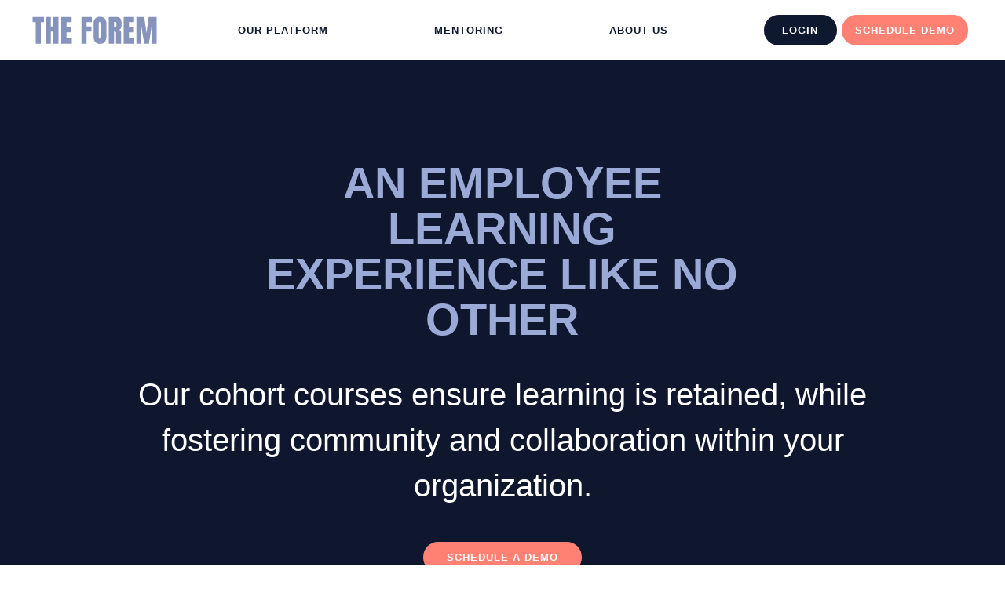

--- FILE ---
content_type: text/html; charset=UTF-8
request_url: https://theforem.co/how-we-do-it/
body_size: 32499
content:
<!doctype html>
<html lang="en-US">
<head>
	<meta charset="UTF-8">
		<meta name="viewport" content="width=device-width, initial-scale=1">
	<link rel="profile" href="https://gmpg.org/xfn/11">
	<meta name='robots' content='index, follow, max-image-preview:large, max-snippet:-1, max-video-preview:-1' />
	<style>img:is([sizes="auto" i], [sizes^="auto," i]) { contain-intrinsic-size: 3000px 1500px }</style>
	
	<!-- This site is optimized with the Yoast SEO plugin v25.0 - https://yoast.com/wordpress/plugins/seo/ -->
	<title>How we do it - The Forem</title>
	<link rel="canonical" href="https://theforem.co/how-we-do-it/" />
	<meta property="og:locale" content="en_US" />
	<meta property="og:type" content="article" />
	<meta property="og:title" content="How we do it - The Forem" />
	<meta property="og:description" content="An Employee Learning Experience Like No Other Our cohort courses ensure learning is retained, while fostering community and collaboration within your organization. SCHEDULE A DEMO Studies show that effective learning is a journey, not a one-time event. Companies must create an environment that goes beyond a single course or webinar. Our learning experience starts with [&hellip;]" />
	<meta property="og:url" content="https://theforem.co/how-we-do-it/" />
	<meta property="og:site_name" content="The Forem" />
	<meta property="article:modified_time" content="2022-11-03T23:00:22+00:00" />
	<meta property="og:image" content="https://theforem.co/wp-content/uploads/2022/07/how_we_do_it22.jpg" />
	<meta property="og:image:width" content="638" />
	<meta property="og:image:height" content="846" />
	<meta property="og:image:type" content="image/jpeg" />
	<meta name="twitter:card" content="summary_large_image" />
	<meta name="twitter:label1" content="Est. reading time" />
	<meta name="twitter:data1" content="5 minutes" />
	<script type="application/ld+json" class="yoast-schema-graph">{"@context":"https://schema.org","@graph":[{"@type":"WebPage","@id":"https://theforem.co/how-we-do-it/","url":"https://theforem.co/how-we-do-it/","name":"How we do it - The Forem","isPartOf":{"@id":"https://theforem.co/#website"},"primaryImageOfPage":{"@id":"https://theforem.co/how-we-do-it/#primaryimage"},"image":{"@id":"https://theforem.co/how-we-do-it/#primaryimage"},"thumbnailUrl":"https://theforem.co/wp-content/uploads/2022/07/how_we_do_it22.jpg","datePublished":"2022-07-15T19:01:00+00:00","dateModified":"2022-11-03T23:00:22+00:00","breadcrumb":{"@id":"https://theforem.co/how-we-do-it/#breadcrumb"},"inLanguage":"en-US","potentialAction":[{"@type":"ReadAction","target":["https://theforem.co/how-we-do-it/"]}]},{"@type":"ImageObject","inLanguage":"en-US","@id":"https://theforem.co/how-we-do-it/#primaryimage","url":"https://theforem.co/wp-content/uploads/2022/07/how_we_do_it22.jpg","contentUrl":"https://theforem.co/wp-content/uploads/2022/07/how_we_do_it22.jpg","width":638,"height":846},{"@type":"BreadcrumbList","@id":"https://theforem.co/how-we-do-it/#breadcrumb","itemListElement":[{"@type":"ListItem","position":1,"name":"Home","item":"https://theforem.co/"},{"@type":"ListItem","position":2,"name":"How we do it"}]},{"@type":"WebSite","@id":"https://theforem.co/#website","url":"https://theforem.co/","name":"The Forem","description":"To Level up Your Career","publisher":{"@id":"https://theforem.co/#organization"},"potentialAction":[{"@type":"SearchAction","target":{"@type":"EntryPoint","urlTemplate":"https://theforem.co/?s={search_term_string}"},"query-input":{"@type":"PropertyValueSpecification","valueRequired":true,"valueName":"search_term_string"}}],"inLanguage":"en-US"},{"@type":"Organization","@id":"https://theforem.co/#organization","name":"The Forem","url":"https://theforem.co/","logo":{"@type":"ImageObject","inLanguage":"en-US","@id":"https://theforem.co/#/schema/logo/image/","url":"https://theforem.co/wp-content/uploads/2022/05/logo.png","contentUrl":"https://theforem.co/wp-content/uploads/2022/05/logo.png","width":159,"height":34,"caption":"The Forem"},"image":{"@id":"https://theforem.co/#/schema/logo/image/"}}]}</script>
	<!-- / Yoast SEO plugin. -->


<link rel='dns-prefetch' href='//cdn.jsdelivr.net' />
<link rel='dns-prefetch' href='//www.googletagmanager.com' />
<link rel="alternate" type="application/rss+xml" title="The Forem &raquo; Feed" href="https://theforem.co/feed/" />
<link rel="alternate" type="application/rss+xml" title="The Forem &raquo; Comments Feed" href="https://theforem.co/comments/feed/" />
<script>
window._wpemojiSettings = {"baseUrl":"https:\/\/s.w.org\/images\/core\/emoji\/15.1.0\/72x72\/","ext":".png","svgUrl":"https:\/\/s.w.org\/images\/core\/emoji\/15.1.0\/svg\/","svgExt":".svg","source":{"concatemoji":"https:\/\/theforem.co\/wp-includes\/js\/wp-emoji-release.min.js?ver=6.8.1"}};
/*! This file is auto-generated */
!function(i,n){var o,s,e;function c(e){try{var t={supportTests:e,timestamp:(new Date).valueOf()};sessionStorage.setItem(o,JSON.stringify(t))}catch(e){}}function p(e,t,n){e.clearRect(0,0,e.canvas.width,e.canvas.height),e.fillText(t,0,0);var t=new Uint32Array(e.getImageData(0,0,e.canvas.width,e.canvas.height).data),r=(e.clearRect(0,0,e.canvas.width,e.canvas.height),e.fillText(n,0,0),new Uint32Array(e.getImageData(0,0,e.canvas.width,e.canvas.height).data));return t.every(function(e,t){return e===r[t]})}function u(e,t,n){switch(t){case"flag":return n(e,"\ud83c\udff3\ufe0f\u200d\u26a7\ufe0f","\ud83c\udff3\ufe0f\u200b\u26a7\ufe0f")?!1:!n(e,"\ud83c\uddfa\ud83c\uddf3","\ud83c\uddfa\u200b\ud83c\uddf3")&&!n(e,"\ud83c\udff4\udb40\udc67\udb40\udc62\udb40\udc65\udb40\udc6e\udb40\udc67\udb40\udc7f","\ud83c\udff4\u200b\udb40\udc67\u200b\udb40\udc62\u200b\udb40\udc65\u200b\udb40\udc6e\u200b\udb40\udc67\u200b\udb40\udc7f");case"emoji":return!n(e,"\ud83d\udc26\u200d\ud83d\udd25","\ud83d\udc26\u200b\ud83d\udd25")}return!1}function f(e,t,n){var r="undefined"!=typeof WorkerGlobalScope&&self instanceof WorkerGlobalScope?new OffscreenCanvas(300,150):i.createElement("canvas"),a=r.getContext("2d",{willReadFrequently:!0}),o=(a.textBaseline="top",a.font="600 32px Arial",{});return e.forEach(function(e){o[e]=t(a,e,n)}),o}function t(e){var t=i.createElement("script");t.src=e,t.defer=!0,i.head.appendChild(t)}"undefined"!=typeof Promise&&(o="wpEmojiSettingsSupports",s=["flag","emoji"],n.supports={everything:!0,everythingExceptFlag:!0},e=new Promise(function(e){i.addEventListener("DOMContentLoaded",e,{once:!0})}),new Promise(function(t){var n=function(){try{var e=JSON.parse(sessionStorage.getItem(o));if("object"==typeof e&&"number"==typeof e.timestamp&&(new Date).valueOf()<e.timestamp+604800&&"object"==typeof e.supportTests)return e.supportTests}catch(e){}return null}();if(!n){if("undefined"!=typeof Worker&&"undefined"!=typeof OffscreenCanvas&&"undefined"!=typeof URL&&URL.createObjectURL&&"undefined"!=typeof Blob)try{var e="postMessage("+f.toString()+"("+[JSON.stringify(s),u.toString(),p.toString()].join(",")+"));",r=new Blob([e],{type:"text/javascript"}),a=new Worker(URL.createObjectURL(r),{name:"wpTestEmojiSupports"});return void(a.onmessage=function(e){c(n=e.data),a.terminate(),t(n)})}catch(e){}c(n=f(s,u,p))}t(n)}).then(function(e){for(var t in e)n.supports[t]=e[t],n.supports.everything=n.supports.everything&&n.supports[t],"flag"!==t&&(n.supports.everythingExceptFlag=n.supports.everythingExceptFlag&&n.supports[t]);n.supports.everythingExceptFlag=n.supports.everythingExceptFlag&&!n.supports.flag,n.DOMReady=!1,n.readyCallback=function(){n.DOMReady=!0}}).then(function(){return e}).then(function(){var e;n.supports.everything||(n.readyCallback(),(e=n.source||{}).concatemoji?t(e.concatemoji):e.wpemoji&&e.twemoji&&(t(e.twemoji),t(e.wpemoji)))}))}((window,document),window._wpemojiSettings);
</script>
<link rel='stylesheet' id='bdt-uikit-css' href='https://theforem.co/wp-content/plugins/bdthemes-element-pack/assets/css/bdt-uikit.css?ver=3.13.1' media='all' />
<link rel='stylesheet' id='ep-helper-css' href='https://theforem.co/wp-content/plugins/bdthemes-element-pack/assets/css/ep-helper.css?ver=6.0.11' media='all' />
<style id='wp-emoji-styles-inline-css'>

	img.wp-smiley, img.emoji {
		display: inline !important;
		border: none !important;
		box-shadow: none !important;
		height: 1em !important;
		width: 1em !important;
		margin: 0 0.07em !important;
		vertical-align: -0.1em !important;
		background: none !important;
		padding: 0 !important;
	}
</style>
<link rel='stylesheet' id='qi-addons-for-elementor-grid-style-css' href='https://theforem.co/wp-content/plugins/qi-addons-for-elementor/assets/css/grid.min.css?ver=1.8.9' media='all' />
<link rel='stylesheet' id='qi-addons-for-elementor-helper-parts-style-css' href='https://theforem.co/wp-content/plugins/qi-addons-for-elementor/assets/css/helper-parts.min.css?ver=1.8.9' media='all' />
<link rel='stylesheet' id='qi-addons-for-elementor-style-css' href='https://theforem.co/wp-content/plugins/qi-addons-for-elementor/assets/css/main.min.css?ver=1.8.9' media='all' />
<link rel='stylesheet' id='hello-elementor-css' href='https://theforem.co/wp-content/themes/hello-elementor/style.min.css?ver=2.6.1' media='all' />
<link rel='stylesheet' id='hello-elementor-theme-style-css' href='https://theforem.co/wp-content/themes/hello-elementor/theme.min.css?ver=2.6.1' media='all' />
<link rel='stylesheet' id='elementor-frontend-css' href='https://theforem.co/wp-content/plugins/elementor/assets/css/frontend.min.css?ver=3.28.4' media='all' />
<link rel='stylesheet' id='widget-image-css' href='https://theforem.co/wp-content/plugins/elementor/assets/css/widget-image.min.css?ver=3.28.4' media='all' />
<link rel='stylesheet' id='widget-nav-menu-css' href='https://theforem.co/wp-content/plugins/elementor-pro/assets/css/widget-nav-menu.min.css?ver=3.28.3' media='all' />
<link rel='stylesheet' id='e-animation-fadeIn-css' href='https://theforem.co/wp-content/plugins/elementor/assets/lib/animations/styles/fadeIn.min.css?ver=3.28.4' media='all' />
<link rel='stylesheet' id='e-sticky-css' href='https://theforem.co/wp-content/plugins/elementor-pro/assets/css/modules/sticky.min.css?ver=3.28.3' media='all' />
<link rel='stylesheet' id='widget-heading-css' href='https://theforem.co/wp-content/plugins/elementor/assets/css/widget-heading.min.css?ver=3.28.4' media='all' />
<link rel='stylesheet' id='e-animation-fadeInUp-css' href='https://theforem.co/wp-content/plugins/elementor/assets/lib/animations/styles/fadeInUp.min.css?ver=3.28.4' media='all' />
<link rel='stylesheet' id='widget-social-icons-css' href='https://theforem.co/wp-content/plugins/elementor/assets/css/widget-social-icons.min.css?ver=3.28.4' media='all' />
<link rel='stylesheet' id='e-apple-webkit-css' href='https://theforem.co/wp-content/plugins/elementor/assets/css/conditionals/apple-webkit.min.css?ver=3.28.4' media='all' />
<link rel='stylesheet' id='widget-icon-list-css' href='https://theforem.co/wp-content/plugins/elementor/assets/css/widget-icon-list.min.css?ver=3.28.4' media='all' />
<link rel='stylesheet' id='elementor-icons-css' href='https://theforem.co/wp-content/plugins/elementor/assets/lib/eicons/css/elementor-icons.min.css?ver=5.36.0' media='all' />
<link rel='stylesheet' id='elementor-post-6-css' href='https://theforem.co/wp-content/uploads/elementor/css/post-6.css?ver=1750281653' media='all' />
<link rel='stylesheet' id='stratum-widgets-style-css' href='https://theforem.co/wp-content/plugins/stratum/assets/css/style.min.css?ver=1.6.0' media='all' />
<link rel='stylesheet' id='widget-spacer-css' href='https://theforem.co/wp-content/plugins/elementor/assets/css/widget-spacer.min.css?ver=3.28.4' media='all' />
<link rel='stylesheet' id='widget-icon-box-css' href='https://theforem.co/wp-content/plugins/elementor/assets/css/widget-icon-box.min.css?ver=3.28.4' media='all' />
<link rel='stylesheet' id='widget-image-box-css' href='https://theforem.co/wp-content/plugins/elementor/assets/css/widget-image-box.min.css?ver=3.28.4' media='all' />
<link rel='stylesheet' id='elementor-post-1034-css' href='https://theforem.co/wp-content/uploads/elementor/css/post-1034.css?ver=1758533455' media='all' />
<link rel='stylesheet' id='elementor-post-7598-css' href='https://theforem.co/wp-content/uploads/elementor/css/post-7598.css?ver=1759693721' media='all' />
<link rel='stylesheet' id='elementor-post-14505-css' href='https://theforem.co/wp-content/uploads/elementor/css/post-14505.css?ver=1750284194' media='all' />
<link rel='stylesheet' id='frmcalendar-style-css' href='https://theforem.co/wp-content/plugins/forem-devplugin/assets/style.css?ver=6.8.1' media='all' />
<link rel='stylesheet' id='frmcalendar-vendor-css' href='//cdn.jsdelivr.net/npm/fullcalendar@5.11.3/main.min.css?ver=6.8.1' media='all' />
<link rel='stylesheet' id='swiper-css' href='https://theforem.co/wp-content/plugins/qi-addons-for-elementor/assets/plugins/swiper/8.4.5/swiper.min.css?ver=8.4.5' media='all' />
<link rel='stylesheet' id='eael-general-css' href='https://theforem.co/wp-content/plugins/essential-addons-for-elementor-lite/assets/front-end/css/view/general.min.css?ver=6.1.11' media='all' />
<link rel='stylesheet' id='ecs-styles-css' href='https://theforem.co/wp-content/plugins/ele-custom-skin/assets/css/ecs-style.css?ver=3.1.9' media='all' />
<link rel='stylesheet' id='elementor-post-9083-css' href='https://theforem.co/wp-content/uploads/elementor/css/post-9083.css?ver=1709763127' media='all' />
<link rel='stylesheet' id='elementor-gf-local-raleway-css' href='https://live-the-forem.pantheonsite.io/wp-content/uploads/elementor/google-fonts/css/raleway.css?ver=1745442616' media='all' />
<link rel='stylesheet' id='elementor-gf-local-barlowcondensed-css' href='https://live-the-forem.pantheonsite.io/wp-content/uploads/elementor/google-fonts/css/barlowcondensed.css?ver=1745442623' media='all' />
<link rel='stylesheet' id='elementor-gf-local-roboto-css' href='https://live-the-forem.pantheonsite.io/wp-content/uploads/elementor/google-fonts/css/roboto.css?ver=1745442633' media='all' />
<link rel='stylesheet' id='elementor-icons-shared-0-css' href='https://theforem.co/wp-content/plugins/elementor/assets/lib/font-awesome/css/fontawesome.min.css?ver=5.15.3' media='all' />
<link rel='stylesheet' id='elementor-icons-fa-solid-css' href='https://theforem.co/wp-content/plugins/elementor/assets/lib/font-awesome/css/solid.min.css?ver=5.15.3' media='all' />
<link rel='stylesheet' id='elementor-icons-fa-brands-css' href='https://theforem.co/wp-content/plugins/elementor/assets/lib/font-awesome/css/brands.min.css?ver=5.15.3' media='all' />
<script src="https://theforem.co/wp-includes/js/jquery/jquery.min.js?ver=3.7.1" id="jquery-core-js"></script>
<script src="https://theforem.co/wp-includes/js/jquery/jquery-migrate.min.js?ver=3.4.1" id="jquery-migrate-js"></script>

<!-- Google tag (gtag.js) snippet added by Site Kit -->

<!-- Google Analytics snippet added by Site Kit -->
<script src="https://www.googletagmanager.com/gtag/js?id=GT-M34XR3Z8" id="google_gtagjs-js" async></script>
<script id="google_gtagjs-js-after">
window.dataLayer = window.dataLayer || [];function gtag(){dataLayer.push(arguments);}
gtag("set","linker",{"domains":["theforem.co"]});
gtag("js", new Date());
gtag("set", "developer_id.dZTNiMT", true);
gtag("config", "GT-M34XR3Z8", {"googlesitekit_post_type":"page"});
 window._googlesitekit = window._googlesitekit || {}; window._googlesitekit.throttledEvents = []; window._googlesitekit.gtagEvent = (name, data) => { var key = JSON.stringify( { name, data } ); if ( !! window._googlesitekit.throttledEvents[ key ] ) { return; } window._googlesitekit.throttledEvents[ key ] = true; setTimeout( () => { delete window._googlesitekit.throttledEvents[ key ]; }, 5 ); gtag( "event", name, { ...data, event_source: "site-kit" } ); }
</script>

<!-- End Google tag (gtag.js) snippet added by Site Kit -->
<script id="ecs_ajax_load-js-extra">
var ecs_ajax_params = {"ajaxurl":"https:\/\/theforem.co\/wp-admin\/admin-ajax.php","posts":"{\"page\":0,\"pagename\":\"how-we-do-it\",\"error\":\"\",\"m\":\"\",\"p\":0,\"post_parent\":\"\",\"subpost\":\"\",\"subpost_id\":\"\",\"attachment\":\"\",\"attachment_id\":0,\"name\":\"how-we-do-it\",\"page_id\":0,\"second\":\"\",\"minute\":\"\",\"hour\":\"\",\"day\":0,\"monthnum\":0,\"year\":0,\"w\":0,\"category_name\":\"\",\"tag\":\"\",\"cat\":\"\",\"tag_id\":\"\",\"author\":\"\",\"author_name\":\"\",\"feed\":\"\",\"tb\":\"\",\"paged\":0,\"meta_key\":\"\",\"meta_value\":\"\",\"preview\":\"\",\"s\":\"\",\"sentence\":\"\",\"title\":\"\",\"fields\":\"all\",\"menu_order\":\"\",\"embed\":\"\",\"category__in\":[],\"category__not_in\":[],\"category__and\":[],\"post__in\":[],\"post__not_in\":[],\"post_name__in\":[],\"tag__in\":[],\"tag__not_in\":[],\"tag__and\":[],\"tag_slug__in\":[],\"tag_slug__and\":[],\"post_parent__in\":[],\"post_parent__not_in\":[],\"author__in\":[],\"author__not_in\":[],\"search_columns\":[],\"ignore_sticky_posts\":false,\"suppress_filters\":false,\"cache_results\":true,\"update_post_term_cache\":true,\"update_menu_item_cache\":false,\"lazy_load_term_meta\":true,\"update_post_meta_cache\":true,\"post_type\":\"\",\"posts_per_page\":6,\"nopaging\":false,\"comments_per_page\":\"50\",\"no_found_rows\":false,\"order\":\"DESC\"}"};
</script>
<script src="https://theforem.co/wp-content/plugins/ele-custom-skin/assets/js/ecs_ajax_pagination.js?ver=3.1.9" id="ecs_ajax_load-js"></script>
<script src="https://theforem.co/wp-content/plugins/ele-custom-skin/assets/js/ecs.js?ver=3.1.9" id="ecs-script-js"></script>
<link rel="https://api.w.org/" href="https://theforem.co/wp-json/" /><link rel="alternate" title="JSON" type="application/json" href="https://theforem.co/wp-json/wp/v2/pages/1034" /><link rel="EditURI" type="application/rsd+xml" title="RSD" href="https://theforem.co/xmlrpc.php?rsd" />
<meta name="generator" content="WordPress 6.8.1" />
<link rel='shortlink' href='https://theforem.co/?p=1034' />
<link rel="alternate" title="oEmbed (JSON)" type="application/json+oembed" href="https://theforem.co/wp-json/oembed/1.0/embed?url=https%3A%2F%2Ftheforem.co%2Fhow-we-do-it%2F" />
<link rel="alternate" title="oEmbed (XML)" type="text/xml+oembed" href="https://theforem.co/wp-json/oembed/1.0/embed?url=https%3A%2F%2Ftheforem.co%2Fhow-we-do-it%2F&#038;format=xml" />
<meta name="generator" content="Site Kit by Google 1.151.0" />			<!-- DO NOT COPY THIS SNIPPET! Start of Page Analytics Tracking for HubSpot WordPress plugin v11.3.6-->
			<script class="hsq-set-content-id" data-content-id="standard-page">
				var _hsq = _hsq || [];
				_hsq.push(["setContentType", "standard-page"]);
			</script>
			<!-- DO NOT COPY THIS SNIPPET! End of Page Analytics Tracking for HubSpot WordPress plugin -->
			<meta name="google-site-verification" content="JkURTnHbzRLUqLWhQeFQpmdxey1r3GD8SLp5ZX87WB0"><meta name="generator" content="Elementor 3.28.4; features: additional_custom_breakpoints, e_local_google_fonts; settings: css_print_method-external, google_font-enabled, font_display-auto">
<meta name="facebook-domain-verification" content="b4mtl5pm2fwaum7tq4hxw09ps5lm0q" />
<meta name="robots" content="index, follow">

<!-- Google Tag Manager -->
<script>(function(w,d,s,l,i){w[l]=w[l]||[];w[l].push({'gtm.start':
new Date().getTime(),event:'gtm.js'});var f=d.getElementsByTagName(s)[0],
j=d.createElement(s),dl=l!='dataLayer'?'&l='+l:'';j.async=true;j.src=
'https://www.googletagmanager.com/gtm.js?id='+i+dl;f.parentNode.insertBefore(j,f);
})(window,document,'script','dataLayer','GTM-KNDBWL9');</script>
<!-- End Google Tag Manager -->

<link rel="stylesheet" href="https://cdnjs.cloudflare.com/ajax/libs/font-awesome/4.7.0/css/font-awesome.min.css">

<!--[if lte IE 8]>
<script charset="utf-8" type="text/javascript" src="//js.hsforms.net/forms/v2-legacy.js"></script>
<![endif]-->
<script charset="utf-8" type="text/javascript" src="//js.hsforms.net/forms/v2.js"></script>
<script>
  hbspt.forms.create({
	portalId: "5886325",
	formId: "3e3d1faa-44af-4de9-b61c-fabf92f45a8e"
});
</script>

<!-- Facebook Pixel Code -->
<script>
!function(f,b,e,v,n,t,s)
{if(f.fbq)return;n=f.fbq=function(){n.callMethod?
n.callMethod.apply(n,arguments):n.queue.push(arguments)};
if(!f._fbq)f._fbq=n;n.push=n;n.loaded=!0;n.version='2.0';
n.queue=[];t=b.createElement(e);t.async=!0;
t.src=v;s=b.getElementsByTagName(e)[0];
s.parentNode.insertBefore(t,s)}(window, document,'script',
'https://connect.facebook.net/en_US/fbevents.js');
fbq('init', '1289279174510207');
fbq('track', 'PageView');
</script>
<noscript><img height="1" width="1" style="display:none"
src="https://www.facebook.com/tr?id=1398909606968928&ev=PageView&noscript=1"
/></noscript>
<!-- End Facebook Pixel Code -->


<!-- Start of Async Drift Code -->
<script>
"use strict";

!function() {
  var t = window.driftt = window.drift = window.driftt || [];
  if (!t.init) {
    if (t.invoked) return void (window.console && console.error && console.error("Drift snippet included twice."));
    t.invoked = !0, t.methods = [ "identify", "config", "track", "reset", "debug", "show", "ping", "page", "hide", "off", "on" ], 
    t.factory = function(e) {
      return function() {
        var n = Array.prototype.slice.call(arguments);
        return n.unshift(e), t.push(n), t;
      };
    }, t.methods.forEach(function(e) {
      t[e] = t.factory(e);
    }), t.load = function(t) {
      var e = 3e5, n = Math.ceil(new Date() / e) * e, o = document.createElement("script");
      o.type = "text/javascript", o.async = !0, o.crossorigin = "anonymous", o.src = "https://js.driftt.com/include/" + n + "/" + t + ".js";
      var i = document.getElementsByTagName("script")[0];
      i.parentNode.insertBefore(o, i);
    };
  }
}();
drift.SNIPPET_VERSION = '0.3.1';
drift.load('u7amf29ccvwp');
</script>
<!-- End of Async Drift Code -->

<script async src='https://dash.sparkloop.app/widget/MF99e61a5bf2/embed.js' data-sparkloop></script>

<!-- Twitter universal website tag code -->
<script>
!function(e,t,n,s,u,a){e.twq||(s=e.twq=function(){s.exe?s.exe.apply(s,arguments):s.queue.push(arguments);
},s.version='1.1',s.queue=[],u=t.createElement(n),u.async=!0,u.src='//static.ads-twitter.com/uwt.js',
a=t.getElementsByTagName(n)[0],a.parentNode.insertBefore(u,a))}(window,document,'script');
// Insert Twitter Pixel ID and Standard Event data below
twq('init','o49u7');
twq('track','PageView');
</script>
<!-- End Twitter universal website tag code -->

<!-- Start of HubSpot Embed Code -->
<script type="text/javascript" id="hs-script-loader" async defer src="//js.hs-scripts.com/5886325.js"></script>
<!-- End of HubSpot Embed Code -->

<script>
        (function () {
          var zi = document.createElement('script');
          zi.type = 'text/javascript';
          zi.async = true;
          zi.referrerPolicy = 'unsafe-url';
          zi.src = 'https://ws.zoominfo.com/pixel/623896e069fda1001cda1017';
          var s = document.getElementsByTagName('script')[0];
          s.parentNode.insertBefore(zi, s);
        })();
      </script>

<style>
.sqs-image-shape-container-element.has-aspect-ratio {
    padding-bottom: 0px !important;
}
	
.elementor-widget-theme-post-featured-image {
		display: none;
	}
	
	.elementor-widget-theme-post-content .thumb-image {
		padding-top:30px; 
		padding-bottom: 30px;
	}
	
	.post p {
		line-height: 36px;
	}
	
	.post h1 {
		font-size: 50px;
    padding-top: 30px;
    padding-bottom: 30px;
	}
</style>
			<style>
				.e-con.e-parent:nth-of-type(n+4):not(.e-lazyloaded):not(.e-no-lazyload),
				.e-con.e-parent:nth-of-type(n+4):not(.e-lazyloaded):not(.e-no-lazyload) * {
					background-image: none !important;
				}
				@media screen and (max-height: 1024px) {
					.e-con.e-parent:nth-of-type(n+3):not(.e-lazyloaded):not(.e-no-lazyload),
					.e-con.e-parent:nth-of-type(n+3):not(.e-lazyloaded):not(.e-no-lazyload) * {
						background-image: none !important;
					}
				}
				@media screen and (max-height: 640px) {
					.e-con.e-parent:nth-of-type(n+2):not(.e-lazyloaded):not(.e-no-lazyload),
					.e-con.e-parent:nth-of-type(n+2):not(.e-lazyloaded):not(.e-no-lazyload) * {
						background-image: none !important;
					}
				}
			</style>
			<link rel="icon" href="https://theforem.co/wp-content/uploads/2022/07/cropped-forem-favicon-copy-32x32.png" sizes="32x32" />
<link rel="icon" href="https://theforem.co/wp-content/uploads/2022/07/cropped-forem-favicon-copy-192x192.png" sizes="192x192" />
<link rel="apple-touch-icon" href="https://theforem.co/wp-content/uploads/2022/07/cropped-forem-favicon-copy-180x180.png" />
<meta name="msapplication-TileImage" content="https://theforem.co/wp-content/uploads/2022/07/cropped-forem-favicon-copy-270x270.png" />
		<style id="wp-custom-css">
			body,html{
	overflow-x:hidden;
}
.elementor-popup-modal .dialog-close-button {
    top: 25px !important;
    right: 20px !important;
}		</style>
		</head>
<body class="wp-singular page-template-default page page-id-1034 wp-custom-logo wp-theme-hello-elementor qodef-qi--no-touch qi-addons-for-elementor-1.8.9 elementor-default elementor-kit-6 elementor-page elementor-page-1034">


<a class="skip-link screen-reader-text" href="#content">
	Skip to content</a>

		<div data-elementor-type="header" data-elementor-id="7598" class="elementor elementor-7598 elementor-location-header" data-elementor-post-type="elementor_library">
					<section class="elementor-section elementor-top-section elementor-element elementor-element-5543d5a elementor-section-content-middle elementor-section-full_width elementor-section-height-default elementor-section-height-default" data-id="5543d5a" data-element_type="section" data-settings="{&quot;sticky&quot;:&quot;top&quot;,&quot;sticky_offset&quot;:1,&quot;background_background&quot;:&quot;classic&quot;,&quot;sticky_on&quot;:[&quot;desktop&quot;,&quot;tablet&quot;,&quot;mobile&quot;],&quot;sticky_effects_offset&quot;:0,&quot;sticky_anchor_link_offset&quot;:0}">
						<div class="elementor-container elementor-column-gap-default">
					<div class="elementor-column elementor-col-33 elementor-top-column elementor-element elementor-element-b879654" data-id="b879654" data-element_type="column">
			<div class="elementor-widget-wrap elementor-element-populated">
						<div class="elementor-element elementor-element-f438463 elementor-widget__width-auto elementor-widget elementor-widget-image" data-id="f438463" data-element_type="widget" data-widget_type="image.default">
				<div class="elementor-widget-container">
																<a href="https://theforem.co/">
							<img width="160" height="36" src="https://theforem.co/wp-content/uploads/2022/05/TheForem_logo.svg" class="attachment-full size-full wp-image-210" alt="" />								</a>
															</div>
				</div>
					</div>
		</div>
				<div class="elementor-column elementor-col-33 elementor-top-column elementor-element elementor-element-16e964b" data-id="16e964b" data-element_type="column">
			<div class="elementor-widget-wrap elementor-element-populated">
						<div class="elementor-element elementor-element-ce9fe45 elementor-nav-menu__align-justify elementor-nav-menu--dropdown-tablet elementor-nav-menu__text-align-aside elementor-nav-menu--toggle elementor-nav-menu--burger elementor-widget elementor-widget-nav-menu" data-id="ce9fe45" data-element_type="widget" data-settings="{&quot;layout&quot;:&quot;horizontal&quot;,&quot;submenu_icon&quot;:{&quot;value&quot;:&quot;&lt;i class=\&quot;fas fa-caret-down\&quot;&gt;&lt;\/i&gt;&quot;,&quot;library&quot;:&quot;fa-solid&quot;},&quot;toggle&quot;:&quot;burger&quot;}" data-widget_type="nav-menu.default">
				<div class="elementor-widget-container">
								<nav aria-label="Menu" class="elementor-nav-menu--main elementor-nav-menu__container elementor-nav-menu--layout-horizontal e--pointer-none">
				<ul id="menu-1-ce9fe45" class="elementor-nav-menu"><li class="menu-item menu-item-type-post_type menu-item-object-page menu-item-7600"><a href="https://theforem.co/our-platform/" class="elementor-item">Our Platform</a></li>
<li class="menu-item menu-item-type-post_type menu-item-object-page menu-item-7599"><a href="https://theforem.co/mentoring/" class="elementor-item">Mentoring</a></li>
<li class="menu-item menu-item-type-post_type menu-item-object-page menu-item-8279"><a href="https://theforem.co/our-team/" class="elementor-item">About Us</a></li>
</ul>			</nav>
					<div class="elementor-menu-toggle" role="button" tabindex="0" aria-label="Menu Toggle" aria-expanded="false">
			<i aria-hidden="true" role="presentation" class="elementor-menu-toggle__icon--open eicon-menu-bar"></i><i aria-hidden="true" role="presentation" class="elementor-menu-toggle__icon--close eicon-close"></i>		</div>
					<nav class="elementor-nav-menu--dropdown elementor-nav-menu__container" aria-hidden="true">
				<ul id="menu-2-ce9fe45" class="elementor-nav-menu"><li class="menu-item menu-item-type-post_type menu-item-object-page menu-item-7600"><a href="https://theforem.co/our-platform/" class="elementor-item" tabindex="-1">Our Platform</a></li>
<li class="menu-item menu-item-type-post_type menu-item-object-page menu-item-7599"><a href="https://theforem.co/mentoring/" class="elementor-item" tabindex="-1">Mentoring</a></li>
<li class="menu-item menu-item-type-post_type menu-item-object-page menu-item-8279"><a href="https://theforem.co/our-team/" class="elementor-item" tabindex="-1">About Us</a></li>
</ul>			</nav>
						</div>
				</div>
					</div>
		</div>
				<div class="elementor-column elementor-col-33 elementor-top-column elementor-element elementor-element-7959bf4" data-id="7959bf4" data-element_type="column">
			<div class="elementor-widget-wrap elementor-element-populated">
						<div class="elementor-element elementor-element-c85f6af elementor-align-left elementor-widget__width-auto animated-slow e-transform elementor-invisible elementor-widget elementor-widget-button" data-id="c85f6af" data-element_type="widget" data-settings="{&quot;_animation&quot;:&quot;fadeIn&quot;,&quot;_animation_delay&quot;:400,&quot;_transform_translateY_effect_hover&quot;:{&quot;unit&quot;:&quot;px&quot;,&quot;size&quot;:-5,&quot;sizes&quot;:[]},&quot;_transform_translateX_effect_hover&quot;:{&quot;unit&quot;:&quot;px&quot;,&quot;size&quot;:&quot;&quot;,&quot;sizes&quot;:[]},&quot;_transform_translateX_effect_hover_tablet&quot;:{&quot;unit&quot;:&quot;px&quot;,&quot;size&quot;:&quot;&quot;,&quot;sizes&quot;:[]},&quot;_transform_translateX_effect_hover_mobile&quot;:{&quot;unit&quot;:&quot;px&quot;,&quot;size&quot;:&quot;&quot;,&quot;sizes&quot;:[]},&quot;_transform_translateY_effect_hover_tablet&quot;:{&quot;unit&quot;:&quot;px&quot;,&quot;size&quot;:&quot;&quot;,&quot;sizes&quot;:[]},&quot;_transform_translateY_effect_hover_mobile&quot;:{&quot;unit&quot;:&quot;px&quot;,&quot;size&quot;:&quot;&quot;,&quot;sizes&quot;:[]}}" data-widget_type="button.default">
				<div class="elementor-widget-container">
									<div class="elementor-button-wrapper">
					<a class="elementor-button elementor-button-link elementor-size-xs" href="https://app.theforem.co/sign_in" target="_blank">
						<span class="elementor-button-content-wrapper">
									<span class="elementor-button-text">Login</span>
					</span>
					</a>
				</div>
								</div>
				</div>
				<div class="elementor-element elementor-element-c0bc1ae elementor-align-left elementor-widget__width-auto animated-slow e-transform elementor-invisible elementor-widget elementor-widget-button" data-id="c0bc1ae" data-element_type="widget" data-settings="{&quot;_animation&quot;:&quot;fadeIn&quot;,&quot;_animation_delay&quot;:400,&quot;_transform_translateY_effect_hover&quot;:{&quot;unit&quot;:&quot;px&quot;,&quot;size&quot;:-5,&quot;sizes&quot;:[]},&quot;_transform_translateX_effect_hover&quot;:{&quot;unit&quot;:&quot;px&quot;,&quot;size&quot;:&quot;&quot;,&quot;sizes&quot;:[]},&quot;_transform_translateX_effect_hover_tablet&quot;:{&quot;unit&quot;:&quot;px&quot;,&quot;size&quot;:&quot;&quot;,&quot;sizes&quot;:[]},&quot;_transform_translateX_effect_hover_mobile&quot;:{&quot;unit&quot;:&quot;px&quot;,&quot;size&quot;:&quot;&quot;,&quot;sizes&quot;:[]},&quot;_transform_translateY_effect_hover_tablet&quot;:{&quot;unit&quot;:&quot;px&quot;,&quot;size&quot;:&quot;&quot;,&quot;sizes&quot;:[]},&quot;_transform_translateY_effect_hover_mobile&quot;:{&quot;unit&quot;:&quot;px&quot;,&quot;size&quot;:&quot;&quot;,&quot;sizes&quot;:[]}}" data-widget_type="button.default">
				<div class="elementor-widget-container">
									<div class="elementor-button-wrapper">
					<a class="elementor-button elementor-button-link elementor-size-xs" href="https://theforem.co/contact-us/" target="_blank">
						<span class="elementor-button-content-wrapper">
									<span class="elementor-button-text">Schedule Demo</span>
					</span>
					</a>
				</div>
								</div>
				</div>
					</div>
		</div>
					</div>
		</section>
				</div>
		
<main id="content" class="site-main post-1034 page type-page status-publish has-post-thumbnail hentry" role="main">
		<div class="page-content">
				<div data-elementor-type="wp-page" data-elementor-id="1034" class="elementor elementor-1034" data-elementor-post-type="page">
						<section class="elementor-section elementor-top-section elementor-element elementor-element-76bad6d elementor-section-boxed elementor-section-height-default elementor-section-height-default" data-id="76bad6d" data-element_type="section" data-settings="{&quot;background_background&quot;:&quot;classic&quot;}">
						<div class="elementor-container elementor-column-gap-default">
					<div class="elementor-column elementor-col-100 elementor-top-column elementor-element elementor-element-109f0e7" data-id="109f0e7" data-element_type="column">
			<div class="elementor-widget-wrap elementor-element-populated">
						<div class="elementor-element elementor-element-9db5eff elementor-widget__width-initial elementor-widget-mobile__width-inherit elementor-widget elementor-widget-heading" data-id="9db5eff" data-element_type="widget" data-widget_type="heading.default">
				<div class="elementor-widget-container">
					<h1 class="elementor-heading-title elementor-size-default">An Employee Learning 
Experience Like No Other</h1>				</div>
				</div>
				<div class="elementor-element elementor-element-75e421f elementor-widget elementor-widget-heading" data-id="75e421f" data-element_type="widget" data-widget_type="heading.default">
				<div class="elementor-widget-container">
					<h2 class="elementor-heading-title elementor-size-default">Our cohort courses ensure learning is retained, while fostering community and collaboration within your organization.</h2>				</div>
				</div>
				<div class="elementor-element elementor-element-1a4e514 elementor-align-center elementor-widget elementor-widget-button" data-id="1a4e514" data-element_type="widget" data-widget_type="button.default">
				<div class="elementor-widget-container">
									<div class="elementor-button-wrapper">
					<a class="elementor-button elementor-button-link elementor-size-sm" href="https://theforem.co/contact-us/#schedule">
						<span class="elementor-button-content-wrapper">
									<span class="elementor-button-text">SCHEDULE A DEMO</span>
					</span>
					</a>
				</div>
								</div>
				</div>
					</div>
		</div>
					</div>
		</section>
				<section class="elementor-section elementor-top-section elementor-element elementor-element-beaeed1 elementor-section-full_width elementor-section-height-min-height elementor-section-height-default elementor-section-items-middle" data-id="beaeed1" data-element_type="section">
						<div class="elementor-container elementor-column-gap-default">
					<div class="elementor-column elementor-col-50 elementor-top-column elementor-element elementor-element-806fd25" data-id="806fd25" data-element_type="column" data-settings="{&quot;background_background&quot;:&quot;classic&quot;}">
			<div class="elementor-widget-wrap elementor-element-populated">
						<div class="elementor-element elementor-element-ad03c92 elementor-widget elementor-widget-spacer" data-id="ad03c92" data-element_type="widget" data-widget_type="spacer.default">
				<div class="elementor-widget-container">
							<div class="elementor-spacer">
			<div class="elementor-spacer-inner"></div>
		</div>
						</div>
				</div>
					</div>
		</div>
				<div class="elementor-column elementor-col-50 elementor-top-column elementor-element elementor-element-0269de3" data-id="0269de3" data-element_type="column">
			<div class="elementor-widget-wrap elementor-element-populated">
						<div class="elementor-element elementor-element-b652d01 elementor-widget elementor-widget-heading" data-id="b652d01" data-element_type="widget" data-widget_type="heading.default">
				<div class="elementor-widget-container">
					<h2 class="elementor-heading-title elementor-size-default">Studies show that effective learning is a journey, not a one-time event. Companies must create an environment that goes beyond a single course or webinar. </h2>				</div>
				</div>
				<div class="elementor-element elementor-element-7d7b2f9 elementor-widget elementor-widget-text-editor" data-id="7d7b2f9" data-element_type="widget" data-widget_type="text-editor.default">
				<div class="elementor-widget-container">
									<p>Our learning experience starts with instructor-led, live cohort training, but that’s only one part of our approach. Our powerful tech platform makes programming scalable for 10-10,000+ employees, and includes:</p>								</div>
				</div>
				<div class="elementor-element elementor-element-22c8858 elementor-widget__width-initial elementor-widget-mobile__width-inherit elementor-icon-list--layout-traditional elementor-list-item-link-full_width elementor-widget elementor-widget-icon-list" data-id="22c8858" data-element_type="widget" data-widget_type="icon-list.default">
				<div class="elementor-widget-container">
							<ul class="elementor-icon-list-items">
							<li class="elementor-icon-list-item">
											<span class="elementor-icon-list-icon">
							<i aria-hidden="true" class="fas fa-star-of-life"></i>						</span>
										<span class="elementor-icon-list-text">Meaningful networking opportunities, powered by our recommendation engine</span>
									</li>
								<li class="elementor-icon-list-item">
											<span class="elementor-icon-list-icon">
							<i aria-hidden="true" class="fas fa-star-of-life"></i>						</span>
										<span class="elementor-icon-list-text">Small group events to reinforce topics and improve  	cross-functional engagement</span>
									</li>
								<li class="elementor-icon-list-item">
											<span class="elementor-icon-list-icon">
							<i aria-hidden="true" class="fas fa-star-of-life"></i>						</span>
										<span class="elementor-icon-list-text">One-on-one mentoring with executives, operators, and  	executive coaches</span>
									</li>
								<li class="elementor-icon-list-item">
											<span class="elementor-icon-list-icon">
							<i aria-hidden="true" class="fas fa-star-of-life"></i>						</span>
										<span class="elementor-icon-list-text">Ongoing, automated, neuroscience-backed nudges  	and reminders</span>
									</li>
								<li class="elementor-icon-list-item">
											<span class="elementor-icon-list-icon">
							<i aria-hidden="true" class="fas fa-star-of-life"></i>						</span>
										<span class="elementor-icon-list-text">Career tools (EX: an accomplishment tracker) to drive  	sustained learning</span>
									</li>
						</ul>
						</div>
				</div>
					</div>
		</div>
					</div>
		</section>
				<section class="elementor-section elementor-top-section elementor-element elementor-element-6080b290 elementor-section-boxed elementor-section-height-default elementor-section-height-default" data-id="6080b290" data-element_type="section" data-settings="{&quot;background_background&quot;:&quot;classic&quot;}">
						<div class="elementor-container elementor-column-gap-default">
					<div class="elementor-column elementor-col-100 elementor-top-column elementor-element elementor-element-47449da6" data-id="47449da6" data-element_type="column">
			<div class="elementor-widget-wrap elementor-element-populated">
						<div class="elementor-element elementor-element-2f6dae6e elementor-widget elementor-widget-heading" data-id="2f6dae6e" data-element_type="widget" data-widget_type="heading.default">
				<div class="elementor-widget-container">
					<h2 class="elementor-heading-title elementor-size-default">Our Participants Work at the World’s Most Innovative Companies</h2>				</div>
				</div>
				<section class="elementor-section elementor-inner-section elementor-element elementor-element-2c456f91 elementor-section-boxed elementor-section-height-default elementor-section-height-default" data-id="2c456f91" data-element_type="section">
						<div class="elementor-container elementor-column-gap-default">
					<div class="elementor-column elementor-col-20 elementor-inner-column elementor-element elementor-element-56aca128" data-id="56aca128" data-element_type="column">
			<div class="elementor-widget-wrap elementor-element-populated">
						<div class="elementor-element elementor-element-3d9d2a2f elementor-widget elementor-widget-image" data-id="3d9d2a2f" data-element_type="widget" data-widget_type="image.default">
				<div class="elementor-widget-container">
															<img decoding="async" width="110" height="151" src="https://theforem.co/wp-content/uploads/2022/05/adobe_white_logo.png" class="attachment-large size-large wp-image-141" alt="" />															</div>
				</div>
					</div>
		</div>
				<div class="elementor-column elementor-col-20 elementor-inner-column elementor-element elementor-element-3f985580" data-id="3f985580" data-element_type="column">
			<div class="elementor-widget-wrap elementor-element-populated">
						<div class="elementor-element elementor-element-3fdfa81f elementor-widget elementor-widget-image" data-id="3fdfa81f" data-element_type="widget" data-widget_type="image.default">
				<div class="elementor-widget-container">
															<img decoding="async" width="216" height="96" src="https://theforem.co/wp-content/uploads/2022/05/affirm_logo.png" class="attachment-large size-large wp-image-145" alt="" />															</div>
				</div>
					</div>
		</div>
				<div class="elementor-column elementor-col-20 elementor-inner-column elementor-element elementor-element-131c1106" data-id="131c1106" data-element_type="column">
			<div class="elementor-widget-wrap elementor-element-populated">
						<div class="elementor-element elementor-element-755e4670 elementor-widget elementor-widget-image" data-id="755e4670" data-element_type="widget" data-widget_type="image.default">
				<div class="elementor-widget-container">
															<img decoding="async" width="252" height="96" src="https://theforem.co/wp-content/uploads/2022/05/AMC_Network.png" class="attachment-large size-large wp-image-146" alt="" />															</div>
				</div>
					</div>
		</div>
				<div class="elementor-column elementor-col-20 elementor-inner-column elementor-element elementor-element-3e7539e9" data-id="3e7539e9" data-element_type="column">
			<div class="elementor-widget-wrap elementor-element-populated">
						<div class="elementor-element elementor-element-7a06553d elementor-widget elementor-widget-image" data-id="7a06553d" data-element_type="widget" data-widget_type="image.default">
				<div class="elementor-widget-container">
															<img loading="lazy" decoding="async" width="271" height="61" src="https://theforem.co/wp-content/uploads/2022/05/amobee_logo.png" class="attachment-large size-large wp-image-147" alt="" />															</div>
				</div>
					</div>
		</div>
				<div class="elementor-column elementor-col-20 elementor-inner-column elementor-element elementor-element-591d01ad" data-id="591d01ad" data-element_type="column">
			<div class="elementor-widget-wrap elementor-element-populated">
						<div class="elementor-element elementor-element-4f06648f elementor-widget elementor-widget-image" data-id="4f06648f" data-element_type="widget" data-widget_type="image.default">
				<div class="elementor-widget-container">
															<img loading="lazy" decoding="async" width="298" height="71" src="https://theforem.co/wp-content/uploads/2022/05/BNP_logo.png" class="attachment-large size-large wp-image-148" alt="" />															</div>
				</div>
					</div>
		</div>
					</div>
		</section>
				<section class="elementor-section elementor-inner-section elementor-element elementor-element-40dcbdaf elementor-section-boxed elementor-section-height-default elementor-section-height-default" data-id="40dcbdaf" data-element_type="section">
						<div class="elementor-container elementor-column-gap-default">
					<div class="elementor-column elementor-col-25 elementor-inner-column elementor-element elementor-element-796bf03" data-id="796bf03" data-element_type="column">
			<div class="elementor-widget-wrap elementor-element-populated">
						<div class="elementor-element elementor-element-67a708ff elementor-widget elementor-widget-image" data-id="67a708ff" data-element_type="widget" data-widget_type="image.default">
				<div class="elementor-widget-container">
															<img loading="lazy" decoding="async" width="336" height="91" src="https://theforem.co/wp-content/uploads/2022/05/dropbox.png" class="attachment-large size-large wp-image-149" alt="" srcset="https://theforem.co/wp-content/uploads/2022/05/dropbox.png 336w, https://theforem.co/wp-content/uploads/2022/05/dropbox-300x81.png 300w" sizes="(max-width: 336px) 100vw, 336px" />															</div>
				</div>
					</div>
		</div>
				<div class="elementor-column elementor-col-25 elementor-inner-column elementor-element elementor-element-4c06e1f3" data-id="4c06e1f3" data-element_type="column">
			<div class="elementor-widget-wrap elementor-element-populated">
						<div class="elementor-element elementor-element-61623a9f elementor-widget elementor-widget-image" data-id="61623a9f" data-element_type="widget" data-widget_type="image.default">
				<div class="elementor-widget-container">
															<img loading="lazy" decoding="async" width="277" height="60" src="https://theforem.co/wp-content/uploads/2022/05/facebook.png" class="attachment-large size-large wp-image-150" alt="" />															</div>
				</div>
					</div>
		</div>
				<div class="elementor-column elementor-col-25 elementor-inner-column elementor-element elementor-element-10c696db" data-id="10c696db" data-element_type="column">
			<div class="elementor-widget-wrap elementor-element-populated">
						<div class="elementor-element elementor-element-79b630c3 elementor-widget elementor-widget-image" data-id="79b630c3" data-element_type="widget" data-widget_type="image.default">
				<div class="elementor-widget-container">
															<img loading="lazy" decoding="async" width="270" height="92" src="https://theforem.co/wp-content/uploads/2022/05/google_white.png" class="attachment-large size-large wp-image-152" alt="" />															</div>
				</div>
					</div>
		</div>
				<div class="elementor-column elementor-col-25 elementor-inner-column elementor-element elementor-element-7ec3fd30" data-id="7ec3fd30" data-element_type="column">
			<div class="elementor-widget-wrap elementor-element-populated">
						<div class="elementor-element elementor-element-72f51675 elementor-widget elementor-widget-image" data-id="72f51675" data-element_type="widget" data-widget_type="image.default">
				<div class="elementor-widget-container">
															<img loading="lazy" decoding="async" width="341" height="66" src="https://theforem.co/wp-content/uploads/2022/05/mindstrong_white.png" class="attachment-large size-large wp-image-153" alt="" srcset="https://theforem.co/wp-content/uploads/2022/05/mindstrong_white.png 341w, https://theforem.co/wp-content/uploads/2022/05/mindstrong_white-300x58.png 300w" sizes="(max-width: 341px) 100vw, 341px" />															</div>
				</div>
					</div>
		</div>
					</div>
		</section>
				<section class="elementor-section elementor-inner-section elementor-element elementor-element-762ff99a elementor-section-boxed elementor-section-height-default elementor-section-height-default" data-id="762ff99a" data-element_type="section">
						<div class="elementor-container elementor-column-gap-default">
					<div class="elementor-column elementor-col-25 elementor-inner-column elementor-element elementor-element-7c3f7136" data-id="7c3f7136" data-element_type="column">
			<div class="elementor-widget-wrap elementor-element-populated">
						<div class="elementor-element elementor-element-5a7c3edf elementor-widget elementor-widget-image" data-id="5a7c3edf" data-element_type="widget" data-widget_type="image.default">
				<div class="elementor-widget-container">
															<img loading="lazy" decoding="async" width="118" height="116" src="https://theforem.co/wp-content/uploads/2022/05/pinterest_white.png" class="attachment-large size-large wp-image-169" alt="" />															</div>
				</div>
					</div>
		</div>
				<div class="elementor-column elementor-col-25 elementor-inner-column elementor-element elementor-element-789f309d" data-id="789f309d" data-element_type="column">
			<div class="elementor-widget-wrap elementor-element-populated">
						<div class="elementor-element elementor-element-5ca8e303 elementor-widget elementor-widget-image" data-id="5ca8e303" data-element_type="widget" data-widget_type="image.default">
				<div class="elementor-widget-container">
															<img loading="lazy" decoding="async" width="291" height="86" src="https://theforem.co/wp-content/uploads/2022/05/yahoo_white.png" class="attachment-large size-large wp-image-175" alt="" />															</div>
				</div>
					</div>
		</div>
				<div class="elementor-column elementor-col-25 elementor-inner-column elementor-element elementor-element-704da183" data-id="704da183" data-element_type="column">
			<div class="elementor-widget-wrap elementor-element-populated">
						<div class="elementor-element elementor-element-3b92d511 elementor-widget elementor-widget-image" data-id="3b92d511" data-element_type="widget" data-widget_type="image.default">
				<div class="elementor-widget-container">
															<img loading="lazy" decoding="async" width="278" height="54" src="https://theforem.co/wp-content/uploads/2022/05/vocera_white.png" class="attachment-large size-large wp-image-173" alt="" />															</div>
				</div>
					</div>
		</div>
				<div class="elementor-column elementor-col-25 elementor-inner-column elementor-element elementor-element-6a9aac0a" data-id="6a9aac0a" data-element_type="column">
			<div class="elementor-widget-wrap elementor-element-populated">
						<div class="elementor-element elementor-element-7744d75c elementor-widget elementor-widget-image" data-id="7744d75c" data-element_type="widget" data-widget_type="image.default">
				<div class="elementor-widget-container">
															<img loading="lazy" decoding="async" width="296" height="72" src="https://theforem.co/wp-content/uploads/2022/05/xandr.png" class="attachment-large size-large wp-image-174" alt="" />															</div>
				</div>
					</div>
		</div>
					</div>
		</section>
					</div>
		</div>
					</div>
		</section>
				<section class="elementor-section elementor-top-section elementor-element elementor-element-57a6ecf elementor-hidden-desktop elementor-hidden-tablet elementor-hidden-mobile elementor-section-boxed elementor-section-height-default elementor-section-height-default" data-id="57a6ecf" data-element_type="section" data-settings="{&quot;background_background&quot;:&quot;classic&quot;}">
						<div class="elementor-container elementor-column-gap-default">
					<div class="elementor-column elementor-col-100 elementor-top-column elementor-element elementor-element-d768470" data-id="d768470" data-element_type="column">
			<div class="elementor-widget-wrap elementor-element-populated">
						<div class="elementor-element elementor-element-d318fb7 elementor-widget elementor-widget-heading" data-id="d318fb7" data-element_type="widget" data-widget_type="heading.default">
				<div class="elementor-widget-container">
					<h2 class="elementor-heading-title elementor-size-default">Our Participants Work at the World’s Most Innovative Companies</h2>				</div>
				</div>
				<section class="elementor-section elementor-inner-section elementor-element elementor-element-4939865 elementor-section-boxed elementor-section-height-default elementor-section-height-default" data-id="4939865" data-element_type="section">
						<div class="elementor-container elementor-column-gap-default">
					<div class="elementor-column elementor-col-33 elementor-inner-column elementor-element elementor-element-9e1d68c elementor-invisible" data-id="9e1d68c" data-element_type="column" data-settings="{&quot;background_background&quot;:&quot;classic&quot;,&quot;animation&quot;:&quot;fadeIn&quot;,&quot;animation_delay&quot;:500}">
			<div class="elementor-widget-wrap elementor-element-populated">
						<div class="elementor-element elementor-element-3e27abd elementor-view-default elementor-position-top elementor-mobile-position-top elementor-widget elementor-widget-icon-box" data-id="3e27abd" data-element_type="widget" data-widget_type="icon-box.default">
				<div class="elementor-widget-container">
							<div class="elementor-icon-box-wrapper">

						<div class="elementor-icon-box-icon">
				<a href="#elementor-action%3Aaction%3Dpopup%3Aopen%26settings%3DeyJpZCI6IjEzMzEiLCJ0b2dnbGUiOmZhbHNlfQ%3D%3D" class="elementor-icon" tabindex="-1" aria-label="Level Up">
				<svg xmlns="http://www.w3.org/2000/svg" xmlns:xlink="http://www.w3.org/1999/xlink" id="Layer_1" x="0px" y="0px" width="96.739px" height="84.782px" viewBox="0 0 96.739 84.782" xml:space="preserve"><g>	<g>		<path fill="#0E192E" d="M55.485,82.933h-2.248V26.051c0-0.621,0.503-1.124,1.124-1.124h5.371L48.527,5.008L37.323,24.927h5.37   c0.621,0,1.124,0.503,1.124,1.124v56.882h-2.248V27.175h-6.168c-0.399,0-0.769-0.212-0.97-0.557s-0.205-0.771-0.009-1.119   L47.547,2.164c0.397-0.707,1.561-0.707,1.959,0L62.633,25.5c0.196,0.348,0.192,0.774-0.009,1.119   c-0.202,0.345-0.571,0.557-0.971,0.557h-6.169V82.933z M4.438,82.933H2.19v-1.458c0-0.195,0.051-0.388,0.148-0.558l29.17-51.048   l1.952,1.115L26.92,42.43h12.856v2.248H25.635L4.438,81.774V82.933z M94.865,81.475h-2.248v-1.153L71.65,44.678H58.737V42.43   h11.591l-6.726-11.433l1.938-1.14l7.396,12.573h0.387v0.657l21.388,36.358c0.102,0.173,0.155,0.37,0.155,0.57V81.475z"></path>	</g>	<g>		<rect x="1.855" y="80.81" fill="#0E192E" width="91.936" height="2.248"></rect>	</g></g></svg>				</a>
			</div>
			
						<div class="elementor-icon-box-content">

									<h3 class="elementor-icon-box-title">
						<a href="#elementor-action%3Aaction%3Dpopup%3Aopen%26settings%3DeyJpZCI6IjEzMzEiLCJ0b2dnbGUiOmZhbHNlfQ%3D%3D" >
							Level Up						</a>
					</h3>
				
				
			</div>
			
		</div>
						</div>
				</div>
				<div class="elementor-element elementor-element-b73cb2e elementor-widget elementor-widget-heading" data-id="b73cb2e" data-element_type="widget" data-widget_type="heading.default">
				<div class="elementor-widget-container">
					<h4 class="elementor-heading-title elementor-size-default"><a href="#elementor-action%3Aaction%3Dpopup%3Aopen%26settings%3DeyJpZCI6IjEzMzEiLCJ0b2dnbGUiOmZhbHNlfQ%3D%3D">Career development 
for all levels</a></h4>				</div>
				</div>
					</div>
		</div>
				<div class="elementor-column elementor-col-33 elementor-inner-column elementor-element elementor-element-dde05c2 elementor-invisible" data-id="dde05c2" data-element_type="column" data-settings="{&quot;background_background&quot;:&quot;classic&quot;,&quot;animation&quot;:&quot;fadeIn&quot;,&quot;animation_delay&quot;:500}">
			<div class="elementor-widget-wrap elementor-element-populated">
						<div class="elementor-element elementor-element-ee74bb3 elementor-view-default elementor-position-top elementor-mobile-position-top elementor-widget elementor-widget-icon-box" data-id="ee74bb3" data-element_type="widget" data-widget_type="icon-box.default">
				<div class="elementor-widget-container">
							<div class="elementor-icon-box-wrapper">

						<div class="elementor-icon-box-icon">
				<a href="#elementor-action%3Aaction%3Dpopup%3Aopen%26settings%3DeyJpZCI6IjEzMTciLCJ0b2dnbGUiOmZhbHNlfQ%3D%3D" class="elementor-icon" tabindex="-1" aria-label="Manager &lt;br&gt; Essentials">
				<svg xmlns="http://www.w3.org/2000/svg" xmlns:xlink="http://www.w3.org/1999/xlink" id="Layer_1" x="0px" y="0px" width="124.638px" height="102.899px" viewBox="0 0 124.638 102.899" xml:space="preserve"><g>	<g>		<path fill="#0E192E" d="M106.108,101.579h-2.289V84.235c0-13.317-6.568-15.813-15.659-19.268   c-3.077-1.169-6.536-2.484-9.979-4.361L70.5,68.285l-7.935-3.967l-7.933,3.967l-7.681-7.679c-3.441,1.877-6.901,3.192-9.979,4.361   c-9.09,3.454-15.658,5.95-15.658,19.268v17.344h-2.29V84.235c0-14.896,7.94-17.914,17.135-21.408   c3.311-1.258,6.731-2.558,10.188-4.504l4.113-6.173l1.325,0.221v-6.124c-1.531-1.316-6.032-6.083-7.697-17.735l-0.012-0.162   v-7.709c0-12.268,6.221-18.489,18.489-18.489c12.269,0,18.489,6.221,18.489,18.489l-0.011,7.871   c-1.665,11.652-6.166,16.419-7.697,17.735v6.124l1.324-0.221l4.114,6.173c3.457,1.946,6.878,3.246,10.188,4.504   c9.194,3.494,17.135,6.512,17.135,21.408V101.579z M62.566,61.757l7.483,3.74l6.461-6.46l-2.923-4.386L62.566,56.49l-11.021-1.838   l-2.922,4.386l6.462,6.46L62.566,61.757z M54.076,52.752l8.49,1.415l8.492-1.415v-5.342c-3.822,1.337-8.277,1.354-8.492,1.354   s-4.669-0.018-8.49-1.354V52.752z M53.525,44.71c3.573,1.745,8.986,1.765,9.041,1.765s5.48-0.025,9.045-1.767   c0.513-0.39,5.418-4.413,7.155-16.441v-5.774l-6.512,3.256l-19.271-7.708l-6.616,3.307v6.919   C48.101,40.265,52.985,44.298,53.525,44.71z M52.879,15.533l19.272,7.708l6.607-3.305C78.542,9.371,73.38,4.442,62.566,4.442   c-10.405,0-15.577,4.562-16.146,14.32L52.879,15.533z M90.691,101.579h-2.289V86.163h2.289V101.579z M36.732,101.579h-2.29V86.163   h2.29V101.579z M64.494,81.526H60.64v-2.289h3.854V81.526z M64.494,73.817H60.64v-2.289h3.854V73.817z M118.453,68.036H106.89   v-2.289h11.562c1.079,0,2.711-1.85,2.711-4.637V57.92l-12.534-7.162c-1.612,1.19-3.517,1.861-5.594,1.861   c-2.073,0-3.975-0.668-5.585-1.854l-9.242,5.545l-1.178-1.963l8.672-5.203c-2.143-2.465-3.447-6.061-3.447-10.196   c0-5.807,1.28-11.744,10.78-11.744s10.78,5.937,10.78,11.744c0,4.125-1.298,7.712-3.431,10.177l13.067,7.467v4.518   C123.453,64.799,121.117,68.036,118.453,68.036z M103.036,29.495c-6.269,0-8.491,2.474-8.491,9.454   c0,5.518,2.977,11.382,8.491,11.382s8.491-5.864,8.491-11.382C111.527,31.968,109.304,29.495,103.036,29.495z M18.244,68.036   H6.681c-2.71,0-5-3.171-5-6.926v-4.518l13.066-7.467c-2.133-2.464-3.431-6.052-3.431-10.177c0-5.807,1.281-11.744,10.781-11.744   c9.499,0,10.78,5.937,10.78,11.744c0,4.135-1.304,7.73-3.447,10.195l8.674,5.204l-1.178,1.963l-9.245-5.545   c-1.609,1.186-3.511,1.854-5.584,1.854c-2.077,0-3.981-0.671-5.593-1.861L3.972,57.92v3.189c0,2.787,1.631,4.637,2.709,4.637   h11.562V68.036z M22.097,29.495c-6.269,0-8.491,2.474-8.491,9.454c0,5.518,2.976,11.382,8.491,11.382   c5.514,0,8.49-5.864,8.49-11.382C30.587,31.968,28.365,29.495,22.097,29.495z"></path>	</g></g></svg>				</a>
			</div>
			
						<div class="elementor-icon-box-content">

									<h3 class="elementor-icon-box-title">
						<a href="#elementor-action%3Aaction%3Dpopup%3Aopen%26settings%3DeyJpZCI6IjEzMTciLCJ0b2dnbGUiOmZhbHNlfQ%3D%3D" >
							Manager <br> Essentials						</a>
					</h3>
				
				
			</div>
			
		</div>
						</div>
				</div>
				<div class="elementor-element elementor-element-16d6044 elementor-widget elementor-widget-heading" data-id="16d6044" data-element_type="widget" data-widget_type="heading.default">
				<div class="elementor-widget-container">
					<h4 class="elementor-heading-title elementor-size-default"><a href="#elementor-action%3Aaction%3Dpopup%3Aopen%26settings%3DeyJpZCI6IjEzMTciLCJ0b2dnbGUiOmZhbHNlfQ%3D%3D">Curated for new, mid-level 
or senior managers</a></h4>				</div>
				</div>
					</div>
		</div>
				<div class="elementor-column elementor-col-33 elementor-inner-column elementor-element elementor-element-75eb2d1 elementor-invisible" data-id="75eb2d1" data-element_type="column" data-settings="{&quot;background_background&quot;:&quot;classic&quot;,&quot;animation&quot;:&quot;fadeIn&quot;,&quot;animation_delay&quot;:500}">
			<div class="elementor-widget-wrap elementor-element-populated">
						<div class="elementor-element elementor-element-be7a6c5 elementor-view-default elementor-position-top elementor-mobile-position-top elementor-widget elementor-widget-icon-box" data-id="be7a6c5" data-element_type="widget" data-widget_type="icon-box.default">
				<div class="elementor-widget-container">
							<div class="elementor-icon-box-wrapper">

						<div class="elementor-icon-box-icon">
				<a href="#elementor-action%3Aaction%3Dpopup%3Aopen%26settings%3DeyJpZCI6IjEyNzMiLCJ0b2dnbGUiOmZhbHNlfQ%3D%3D" class="elementor-icon" tabindex="-1" aria-label="Your Content,  &lt;br&gt;Our Tech">
				<svg xmlns="http://www.w3.org/2000/svg" xmlns:xlink="http://www.w3.org/1999/xlink" id="Layer_1" x="0px" y="0px" width="96.739px" height="84.782px" viewBox="0 0 96.739 84.782" xml:space="preserve"><g>	<g>		<path fill="#0E192E" d="M88.113,58.065h-4.121v-2.248h4.121c0.558,0,1.624-1.167,1.624-2.997v-2.096l-8.607-4.919   c-1.165,0.812-2.527,1.269-4.008,1.269s-2.843-0.456-4.008-1.269l-8.608,4.919v3.469h-2.248v-3.427L52.3,45.788   c-1.17,0.823-2.541,1.286-4.031,1.286c-1.491,0-2.863-0.463-4.033-1.286l-9.958,4.979v3.427H32.03v-3.469l-8.607-4.919   c-1.165,0.812-2.527,1.269-4.008,1.269s-2.843-0.456-4.008-1.269l-8.608,4.919v2.096c0,1.83,1.066,2.997,1.624,2.997h4.122v2.248   H8.422c-2.099,0-3.872-2.402-3.872-5.245v-3.4l9.153-5.23c-1.426-1.796-2.283-4.307-2.283-7.17c0-4.293,0.95-8.682,7.994-8.682   s7.994,4.389,7.994,8.682c0,2.863-0.857,5.374-2.283,7.17l8.063,4.608l9.325-4.662c-1.4-1.793-2.24-4.282-2.24-7.116   c0-4.293,0.95-8.682,7.995-8.682c7.043,0,7.992,4.389,7.992,8.682c0,2.834-0.84,5.323-2.239,7.116l9.324,4.662l8.064-4.608   c-1.426-1.796-2.283-4.307-2.283-7.17c0-4.293,0.95-8.682,7.994-8.682s7.994,4.389,7.994,8.682c0,2.863-0.857,5.374-2.283,7.17   l9.152,5.23v3.4C91.985,55.663,90.211,58.065,88.113,58.065z M77.122,30.585c-4.296,0-5.746,1.624-5.746,6.434   c0,3.785,2.014,7.807,5.746,7.807s5.746-4.022,5.746-7.807C82.868,32.209,81.417,30.585,77.122,30.585z M48.269,30.585   c-4.297,0-5.747,1.624-5.747,6.434c0,3.785,2.014,7.807,5.747,7.807c3.731,0,5.744-4.022,5.744-7.807   C54.013,32.209,52.564,30.585,48.269,30.585z M19.415,30.585c-4.296,0-5.746,1.624-5.746,6.434c0,3.785,2.014,7.807,5.746,7.807   s5.746-4.022,5.746-7.807C25.161,32.209,23.711,30.585,19.415,30.585z M20.539,21.218h-2.248V3.356h2.248V21.218z"></path>	</g>	<g>		<path fill="#0E192E" d="M25.49,11.021l-6.076-6.076l-6.074,6.076l-1.59-1.59l6.869-6.87c0.421-0.42,1.167-0.422,1.59,0l6.871,6.87   L25.49,11.021z"></path>	</g>	<g>		<rect x="75.998" y="3.356" fill="#0E192E" width="2.248" height="17.862"></rect>	</g>	<g>		<path fill="#0E192E" d="M83.197,11.021l-6.076-6.076l-6.074,6.076l-1.59-1.59l6.869-6.87c0.422-0.421,1.168-0.422,1.59,0   l6.871,6.87L83.197,11.021z"></path>	</g>	<g>		<path fill="#0E192E" d="M88.113,82.797H8.422c-2.099,0-3.872-2.402-3.872-5.246v-3.4l9.153-5.23   c-1.426-1.797-2.283-4.308-2.283-7.17c0-4.293,0.95-8.682,7.994-8.682s7.994,4.389,7.994,8.682c0,2.862-0.857,5.374-2.283,7.17   l8.063,4.608l9.325-4.662c-1.4-1.793-2.24-4.282-2.24-7.116c0-4.293,0.95-8.682,7.995-8.682c7.043,0,7.992,4.389,7.992,8.682   c0,2.834-0.84,5.323-2.239,7.116l9.324,4.662l8.064-4.608c-1.426-1.797-2.283-4.308-2.283-7.17c0-4.293,0.95-8.682,7.994-8.682   s7.994,4.389,7.994,8.682c0,2.862-0.857,5.374-2.283,7.17l9.152,5.23v3.4C91.985,80.395,90.211,82.797,88.113,82.797z    M6.798,75.456v2.096c0,1.83,1.066,2.998,1.624,2.998h79.69c0.558,0,1.624-1.168,1.624-2.998v-2.096l-8.607-4.919   c-1.165,0.812-2.527,1.269-4.008,1.269s-2.843-0.456-4.008-1.269l-8.608,4.919v3.47h-2.248v-3.428L52.3,70.519   c-1.17,0.823-2.541,1.286-4.031,1.286c-1.491,0-2.863-0.463-4.033-1.286l-9.958,4.979v3.428H32.03v-3.47l-8.607-4.919   c-1.165,0.812-2.527,1.269-4.008,1.269s-2.843-0.456-4.008-1.269L6.798,75.456z M77.122,55.317c-4.296,0-5.746,1.623-5.746,6.434   c0,3.784,2.014,7.807,5.746,7.807s5.746-4.022,5.746-7.807C82.868,56.94,81.417,55.317,77.122,55.317z M48.269,55.317   c-4.297,0-5.747,1.623-5.747,6.434c0,3.784,2.014,7.807,5.747,7.807c3.731,0,5.744-4.022,5.744-7.807   C54.013,56.94,52.564,55.317,48.269,55.317z M19.415,55.317c-4.296,0-5.746,1.623-5.746,6.434c0,3.784,2.014,7.807,5.746,7.807   s5.746-4.022,5.746-7.807C25.161,56.94,23.711,55.317,19.415,55.317z M49.063,22.245h-2.248v-1.812   c-2.143-0.509-3.742-2.44-3.742-4.737h2.248c0,1.445,1.174,2.62,2.618,2.62c1.443,0,2.617-1.175,2.617-2.62   c0-1.087-0.813-1.601-2.669-2.512l-0.898-0.444c-1.745-0.858-3.917-1.927-3.917-4.526c0-2.296,1.599-4.227,3.742-4.735V1.665   h2.248v1.812c2.143,0.509,3.741,2.439,3.741,4.735h-2.248c0-1.444-1.174-2.618-2.617-2.618c-1.444,0-2.618,1.174-2.618,2.618   c0,1.092,0.77,1.579,2.661,2.509l0.897,0.443c1.749,0.859,3.926,1.929,3.926,4.53c0,2.297-1.599,4.228-3.741,4.737V22.245z"></path>	</g></g></svg>				</a>
			</div>
			
						<div class="elementor-icon-box-content">

									<h3 class="elementor-icon-box-title">
						<a href="#elementor-action%3Aaction%3Dpopup%3Aopen%26settings%3DeyJpZCI6IjEyNzMiLCJ0b2dnbGUiOmZhbHNlfQ%3D%3D" >
							Your Content,  <br>Our Tech						</a>
					</h3>
				
				
			</div>
			
		</div>
						</div>
				</div>
				<div class="elementor-element elementor-element-61b8335 elementor-widget elementor-widget-heading" data-id="61b8335" data-element_type="widget" data-widget_type="heading.default">
				<div class="elementor-widget-container">
					<h4 class="elementor-heading-title elementor-size-default"><a href="#elementor-action%3Aaction%3Dpopup%3Aopen%26settings%3DeyJpZCI6IjEyNzMiLCJ0b2dnbGUiOmZhbHNlfQ%3D%3D">Delivery of your own 
training at scale</a></h4>				</div>
				</div>
					</div>
		</div>
					</div>
		</section>
					</div>
		</div>
					</div>
		</section>
				<section class="elementor-section elementor-top-section elementor-element elementor-element-db8ae26 elementor-section-boxed elementor-section-height-default elementor-section-height-default" data-id="db8ae26" data-element_type="section" data-settings="{&quot;background_background&quot;:&quot;classic&quot;}">
						<div class="elementor-container elementor-column-gap-default">
					<div class="elementor-column elementor-col-100 elementor-top-column elementor-element elementor-element-e05df59" data-id="e05df59" data-element_type="column">
			<div class="elementor-widget-wrap elementor-element-populated">
						<div class="elementor-element elementor-element-788a2a8 elementor-widget elementor-widget-heading" data-id="788a2a8" data-element_type="widget" data-widget_type="heading.default">
				<div class="elementor-widget-container">
					<h2 class="elementor-heading-title elementor-size-default">Deliver one of our programs, or scale your own</h2>				</div>
				</div>
				<section class="elementor-section elementor-inner-section elementor-element elementor-element-db9a588 elementor-section-boxed elementor-section-height-default elementor-section-height-default" data-id="db9a588" data-element_type="section">
						<div class="elementor-container elementor-column-gap-default">
					<div class="elementor-column elementor-col-33 elementor-inner-column elementor-element elementor-element-8ba5ac5" data-id="8ba5ac5" data-element_type="column" data-settings="{&quot;background_background&quot;:&quot;classic&quot;,&quot;animation&quot;:&quot;none&quot;,&quot;animation_delay&quot;:500}">
			<div class="elementor-widget-wrap elementor-element-populated">
						<div class="elementor-element elementor-element-52897e7 elementor-vertical-align-top elementor-widget elementor-widget-image-box" data-id="52897e7" data-element_type="widget" data-widget_type="image-box.default">
				<div class="elementor-widget-container">
					<div class="elementor-image-box-wrapper"><figure class="elementor-image-box-img"><a href="/level-up/" tabindex="-1"><img loading="lazy" decoding="async" width="68" height="59" src="https://theforem.co/wp-content/uploads/2022/07/level-icon.png" class="attachment-full size-full wp-image-1355" alt="" /></a></figure><div class="elementor-image-box-content"><h3 class="elementor-image-box-title"><a href="/level-up/">Level up</a></h3></div></div>				</div>
				</div>
				<div class="elementor-element elementor-element-7de1f09 elementor-widget elementor-widget-heading" data-id="7de1f09" data-element_type="widget" data-widget_type="heading.default">
				<div class="elementor-widget-container">
					<h4 class="elementor-heading-title elementor-size-default"><a href="/level-up/">Career development 
for all levels</a></h4>				</div>
				</div>
					</div>
		</div>
				<div class="elementor-column elementor-col-33 elementor-inner-column elementor-element elementor-element-69f4e15" data-id="69f4e15" data-element_type="column" data-settings="{&quot;background_background&quot;:&quot;classic&quot;,&quot;animation&quot;:&quot;none&quot;,&quot;animation_delay&quot;:500}">
			<div class="elementor-widget-wrap elementor-element-populated">
						<div class="elementor-element elementor-element-036935e elementor-vertical-align-top elementor-widget elementor-widget-image-box" data-id="036935e" data-element_type="widget" data-widget_type="image-box.default">
				<div class="elementor-widget-container">
					<div class="elementor-image-box-wrapper"><figure class="elementor-image-box-img"><a href="/manager-training/" tabindex="-1"><img loading="lazy" decoding="async" width="81" height="66" src="https://theforem.co/wp-content/uploads/2022/07/manager-icon.png" class="attachment-full size-full wp-image-1356" alt="" /></a></figure><div class="elementor-image-box-content"><h3 class="elementor-image-box-title"><a href="/manager-training/">Manager <br> Essentials</a></h3></div></div>				</div>
				</div>
				<div class="elementor-element elementor-element-373cda6 elementor-widget elementor-widget-heading" data-id="373cda6" data-element_type="widget" data-widget_type="heading.default">
				<div class="elementor-widget-container">
					<h4 class="elementor-heading-title elementor-size-default"><a href="/manager-training/">Curated for new, mid-level,
or senior managers</a></h4>				</div>
				</div>
					</div>
		</div>
				<div class="elementor-column elementor-col-33 elementor-inner-column elementor-element elementor-element-8ec2ffa" data-id="8ec2ffa" data-element_type="column" data-settings="{&quot;background_background&quot;:&quot;classic&quot;,&quot;animation&quot;:&quot;none&quot;,&quot;animation_delay&quot;:500}">
			<div class="elementor-widget-wrap elementor-element-populated">
						<div class="elementor-element elementor-element-4a13e34 elementor-vertical-align-top elementor-widget elementor-widget-image-box" data-id="4a13e34" data-element_type="widget" data-widget_type="image-box.default">
				<div class="elementor-widget-container">
					<div class="elementor-image-box-wrapper"><figure class="elementor-image-box-img"><a href="#elementor-action%3Aaction%3Dpopup%3Aopen%26settings%3DeyJpZCI6IjEyNzMiLCJ0b2dnbGUiOmZhbHNlfQ%3D%3D" tabindex="-1"><img loading="lazy" decoding="async" width="69" height="64" src="https://theforem.co/wp-content/uploads/2022/07/services3-icon.png" class="attachment-full size-full wp-image-1357" alt="" /></a></figure><div class="elementor-image-box-content"><h3 class="elementor-image-box-title"><a href="#elementor-action%3Aaction%3Dpopup%3Aopen%26settings%3DeyJpZCI6IjEyNzMiLCJ0b2dnbGUiOmZhbHNlfQ%3D%3D">Your Content,  <br>Our Tech</a></h3></div></div>				</div>
				</div>
				<div class="elementor-element elementor-element-230835f elementor-widget elementor-widget-heading" data-id="230835f" data-element_type="widget" data-widget_type="heading.default">
				<div class="elementor-widget-container">
					<h4 class="elementor-heading-title elementor-size-default"><a href="#elementor-action%3Aaction%3Dpopup%3Aopen%26settings%3DeyJpZCI6IjEyNzMiLCJ0b2dnbGUiOmZhbHNlfQ%3D%3D">Delivery of your own 
training at scale</a></h4>				</div>
				</div>
					</div>
		</div>
					</div>
		</section>
					</div>
		</div>
					</div>
		</section>
				</div>
				<div class="post-tags">
					</div>
			</div>

	<section id="comments" class="comments-area">

	


</section><!-- .comments-area -->
</main>

			<div data-elementor-type="footer" data-elementor-id="14505" class="elementor elementor-14505 elementor-location-footer" data-elementor-post-type="elementor_library">
			<div class="elementor-element elementor-element-0867f1c e-flex e-con-boxed elementor-invisible e-con e-parent" data-id="0867f1c" data-element_type="container" data-settings="{&quot;background_background&quot;:&quot;classic&quot;,&quot;animation&quot;:&quot;fadeInUp&quot;}">
					<div class="e-con-inner">
		<div class="elementor-element elementor-element-c42f6c9 e-con-full e-flex e-con e-child" data-id="c42f6c9" data-element_type="container" data-settings="{&quot;background_background&quot;:&quot;gradient&quot;}">
		<div class="elementor-element elementor-element-309d7ee e-con-full e-flex e-con e-child" data-id="309d7ee" data-element_type="container">
				<div class="elementor-element elementor-element-1c09e7d elementor-widget elementor-widget-heading" data-id="1c09e7d" data-element_type="widget" data-widget_type="heading.default">
				<div class="elementor-widget-container">
					<h2 class="elementor-heading-title elementor-size-default">Connect With Us</h2>				</div>
				</div>
				</div>
		<div class="elementor-element elementor-element-91d3bf7 e-con-full e-flex e-con e-child" data-id="91d3bf7" data-element_type="container">
				<div class="elementor-element elementor-element-e6f70ed elementor-widget__width-auto e-transform elementor-widget elementor-widget-button" data-id="e6f70ed" data-element_type="widget" data-settings="{&quot;_transform_translateY_effect_hover&quot;:{&quot;unit&quot;:&quot;px&quot;,&quot;size&quot;:-5,&quot;sizes&quot;:[]},&quot;_transform_translateX_effect_hover&quot;:{&quot;unit&quot;:&quot;px&quot;,&quot;size&quot;:&quot;&quot;,&quot;sizes&quot;:[]},&quot;_transform_translateX_effect_hover_tablet&quot;:{&quot;unit&quot;:&quot;px&quot;,&quot;size&quot;:&quot;&quot;,&quot;sizes&quot;:[]},&quot;_transform_translateX_effect_hover_mobile&quot;:{&quot;unit&quot;:&quot;px&quot;,&quot;size&quot;:&quot;&quot;,&quot;sizes&quot;:[]},&quot;_transform_translateY_effect_hover_tablet&quot;:{&quot;unit&quot;:&quot;px&quot;,&quot;size&quot;:&quot;&quot;,&quot;sizes&quot;:[]},&quot;_transform_translateY_effect_hover_mobile&quot;:{&quot;unit&quot;:&quot;px&quot;,&quot;size&quot;:&quot;&quot;,&quot;sizes&quot;:[]}}" data-widget_type="button.default">
				<div class="elementor-widget-container">
									<div class="elementor-button-wrapper">
					<a class="elementor-button elementor-button-link elementor-size-sm" href="https://theforem.co/get-in-touch/">
						<span class="elementor-button-content-wrapper">
									<span class="elementor-button-text">get in touch</span>
					</span>
					</a>
				</div>
								</div>
				</div>
				<div class="elementor-element elementor-element-21734aa elementor-widget__width-auto e-transform elementor-widget elementor-widget-button" data-id="21734aa" data-element_type="widget" data-settings="{&quot;_transform_translateY_effect_hover&quot;:{&quot;unit&quot;:&quot;px&quot;,&quot;size&quot;:-5,&quot;sizes&quot;:[]},&quot;_transform_translateX_effect_hover&quot;:{&quot;unit&quot;:&quot;px&quot;,&quot;size&quot;:&quot;&quot;,&quot;sizes&quot;:[]},&quot;_transform_translateX_effect_hover_tablet&quot;:{&quot;unit&quot;:&quot;px&quot;,&quot;size&quot;:&quot;&quot;,&quot;sizes&quot;:[]},&quot;_transform_translateX_effect_hover_mobile&quot;:{&quot;unit&quot;:&quot;px&quot;,&quot;size&quot;:&quot;&quot;,&quot;sizes&quot;:[]},&quot;_transform_translateY_effect_hover_tablet&quot;:{&quot;unit&quot;:&quot;px&quot;,&quot;size&quot;:&quot;&quot;,&quot;sizes&quot;:[]},&quot;_transform_translateY_effect_hover_mobile&quot;:{&quot;unit&quot;:&quot;px&quot;,&quot;size&quot;:&quot;&quot;,&quot;sizes&quot;:[]}}" data-widget_type="button.default">
				<div class="elementor-widget-container">
									<div class="elementor-button-wrapper">
					<a class="elementor-button elementor-button-link elementor-size-sm" href="https://cta-service-cms2.hubspot.com/ctas/v2/public/cs/c/?cta_guid=baa87e09-8907-41a2-9031-6494631e03d2&#038;signature=AAH58kH5-X-2U6G78KaZC6Pz6LRPiQq2ag&#038;placement_guid=7a8c06d9-37cb-43d5-81e7-5b6a8a30af70&#038;click=dae2ad27-f8c0-48c4-9c62-bc14282d974a&#038;hsutk=3fcab062461139c6bcb33a70ad3c341c&#038;canon=https%3A%2F%2Ftheforem.co%2F&#038;portal_id=5886325&#038;redirect_url=[base64]&#038;__hstc=51844918.3fcab062461139c6bcb33a70ad3c341c.1697400560834.1707413487330.1707421092327.116&#038;__hssc=51844918.13.1707421092327&#038;__hsfp=3974346693&#038;contentType=standard-page">
						<span class="elementor-button-content-wrapper">
									<span class="elementor-button-text">join our mailing list</span>
					</span>
					</a>
				</div>
								</div>
				</div>
				</div>
				</div>
					</div>
				</div>
		<div class="elementor-element elementor-element-18a1703 e-con-full e-flex elementor-invisible e-con e-parent" data-id="18a1703" data-element_type="container" data-settings="{&quot;background_background&quot;:&quot;classic&quot;,&quot;animation&quot;:&quot;fadeIn&quot;}">
		<div class="elementor-element elementor-element-f611b1a e-con-full e-flex e-con e-child" data-id="f611b1a" data-element_type="container">
		<div class="elementor-element elementor-element-638a275 e-con-full e-flex e-con e-child" data-id="638a275" data-element_type="container">
				<div class="elementor-element elementor-element-986e701 elementor-widget elementor-widget-image" data-id="986e701" data-element_type="widget" data-widget_type="image.default">
				<div class="elementor-widget-container">
															<img width="160" height="36" src="https://theforem.co/wp-content/uploads/2022/05/TheForem_logo.svg" class="attachment-full size-full wp-image-210" alt="" />															</div>
				</div>
				<div class="elementor-element elementor-element-3f89138 elementor-widget elementor-widget-heading" data-id="3f89138" data-element_type="widget" data-settings="{&quot;_animation&quot;:&quot;none&quot;}" data-widget_type="heading.default">
				<div class="elementor-widget-container">
					<h1 class="elementor-heading-title elementor-size-default">Powering Live Learning for Ambitious Companies
</h1>				</div>
				</div>
				</div>
		<div class="elementor-element elementor-element-d5cb1ce e-con-full e-flex e-con e-child" data-id="d5cb1ce" data-element_type="container">
				<div class="elementor-element elementor-element-cc65524 elementor-nav-menu__align-end elementor-nav-menu--dropdown-tablet elementor-nav-menu__text-align-aside elementor-nav-menu--toggle elementor-nav-menu--burger elementor-widget elementor-widget-nav-menu" data-id="cc65524" data-element_type="widget" data-settings="{&quot;layout&quot;:&quot;horizontal&quot;,&quot;submenu_icon&quot;:{&quot;value&quot;:&quot;&lt;i class=\&quot;fas fa-caret-down\&quot;&gt;&lt;\/i&gt;&quot;,&quot;library&quot;:&quot;fa-solid&quot;},&quot;toggle&quot;:&quot;burger&quot;}" data-widget_type="nav-menu.default">
				<div class="elementor-widget-container">
								<nav aria-label="Menu" class="elementor-nav-menu--main elementor-nav-menu__container elementor-nav-menu--layout-horizontal e--pointer-none">
				<ul id="menu-1-cc65524" class="elementor-nav-menu"><li class="menu-item menu-item-type-post_type menu-item-object-page menu-item-5819"><a href="https://theforem.co/our-platform/" class="elementor-item">Our Platform</a></li>
<li class="menu-item menu-item-type-post_type menu-item-object-page menu-item-6496"><a href="https://theforem.co/mentoring/" class="elementor-item">Mentoring</a></li>
<li class="menu-item menu-item-type-post_type menu-item-object-page menu-item-5821"><a href="https://theforem.co/resources/" class="elementor-item">Resources</a></li>
<li class="menu-item menu-item-type-post_type menu-item-object-page menu-item-8262"><a href="https://theforem.co/our-team/" class="elementor-item">About Us</a></li>
</ul>			</nav>
					<div class="elementor-menu-toggle" role="button" tabindex="0" aria-label="Menu Toggle" aria-expanded="false">
			<i aria-hidden="true" role="presentation" class="elementor-menu-toggle__icon--open eicon-menu-bar"></i><i aria-hidden="true" role="presentation" class="elementor-menu-toggle__icon--close eicon-close"></i>		</div>
					<nav class="elementor-nav-menu--dropdown elementor-nav-menu__container" aria-hidden="true">
				<ul id="menu-2-cc65524" class="elementor-nav-menu"><li class="menu-item menu-item-type-post_type menu-item-object-page menu-item-5819"><a href="https://theforem.co/our-platform/" class="elementor-item" tabindex="-1">Our Platform</a></li>
<li class="menu-item menu-item-type-post_type menu-item-object-page menu-item-6496"><a href="https://theforem.co/mentoring/" class="elementor-item" tabindex="-1">Mentoring</a></li>
<li class="menu-item menu-item-type-post_type menu-item-object-page menu-item-5821"><a href="https://theforem.co/resources/" class="elementor-item" tabindex="-1">Resources</a></li>
<li class="menu-item menu-item-type-post_type menu-item-object-page menu-item-8262"><a href="https://theforem.co/our-team/" class="elementor-item" tabindex="-1">About Us</a></li>
</ul>			</nav>
						</div>
				</div>
				<div class="elementor-element elementor-element-c17abfb e-grid-align-right e-transform elementor-shape-rounded elementor-grid-0 elementor-widget elementor-widget-social-icons" data-id="c17abfb" data-element_type="widget" data-settings="{&quot;_transform_translateY_effect&quot;:{&quot;unit&quot;:&quot;px&quot;,&quot;size&quot;:-5,&quot;sizes&quot;:[]},&quot;_transform_translateX_effect&quot;:{&quot;unit&quot;:&quot;px&quot;,&quot;size&quot;:&quot;&quot;,&quot;sizes&quot;:[]},&quot;_transform_translateX_effect_tablet&quot;:{&quot;unit&quot;:&quot;px&quot;,&quot;size&quot;:&quot;&quot;,&quot;sizes&quot;:[]},&quot;_transform_translateX_effect_mobile&quot;:{&quot;unit&quot;:&quot;px&quot;,&quot;size&quot;:&quot;&quot;,&quot;sizes&quot;:[]},&quot;_transform_translateY_effect_tablet&quot;:{&quot;unit&quot;:&quot;px&quot;,&quot;size&quot;:&quot;&quot;,&quot;sizes&quot;:[]},&quot;_transform_translateY_effect_mobile&quot;:{&quot;unit&quot;:&quot;px&quot;,&quot;size&quot;:&quot;&quot;,&quot;sizes&quot;:[]}}" data-widget_type="social-icons.default">
				<div class="elementor-widget-container">
							<div class="elementor-social-icons-wrapper elementor-grid">
							<span class="elementor-grid-item">
					<a class="elementor-icon elementor-social-icon elementor-social-icon-linkedin-in elementor-repeater-item-52b6c5c" href="http://linkedin.com/company/11390157" target="_blank">
						<span class="elementor-screen-only">Linkedin-in</span>
						<i class="fab fa-linkedin-in"></i>					</a>
				</span>
					</div>
						</div>
				</div>
				</div>
				</div>
				</div>
		<div class="elementor-element elementor-element-31a1321 e-con-full e-flex e-con e-parent" data-id="31a1321" data-element_type="container" data-settings="{&quot;background_background&quot;:&quot;classic&quot;}">
		<div class="elementor-element elementor-element-41384f9 e-con-full e-flex e-con e-child" data-id="41384f9" data-element_type="container" data-settings="{&quot;background_background&quot;:&quot;classic&quot;}">
		<div class="elementor-element elementor-element-6a39559 e-con-full e-flex e-con e-child" data-id="6a39559" data-element_type="container">
				<div class="elementor-element elementor-element-652f3e9 elementor-icon-list--layout-inline elementor-list-item-link-full_width elementor-widget elementor-widget-icon-list" data-id="652f3e9" data-element_type="widget" data-widget_type="icon-list.default">
				<div class="elementor-widget-container">
							<ul class="elementor-icon-list-items elementor-inline-items">
							<li class="elementor-icon-list-item elementor-inline-item">
										<span class="elementor-icon-list-text">© 2026 The Forem</span>
									</li>
								<li class="elementor-icon-list-item elementor-inline-item">
											<a href="https://theforem.co/terms-conditions/">

											<span class="elementor-icon-list-text">Terms</span>
											</a>
									</li>
								<li class="elementor-icon-list-item elementor-inline-item">
											<a href="https://theforem.co/privacy-policy/">

											<span class="elementor-icon-list-text">Privacy Policy</span>
											</a>
									</li>
						</ul>
						</div>
				</div>
				</div>
		<div class="elementor-element elementor-element-bc793f6 e-con-full e-flex e-con e-child" data-id="bc793f6" data-element_type="container">
				<div class="elementor-element elementor-element-3b22f7c elementor-widget__width-auto elementor-widget elementor-widget-text-editor" data-id="3b22f7c" data-element_type="widget" data-widget_type="text-editor.default">
				<div class="elementor-widget-container">
									<p>The Forem is SOC2 Compliant ✓</p>								</div>
				</div>
				<div class="elementor-element elementor-element-ff185cf elementor-widget__width-initial elementor-widget elementor-widget-image" data-id="ff185cf" data-element_type="widget" data-widget_type="image.default">
				<div class="elementor-widget-container">
															<img width="632" height="632" src="https://theforem.co/wp-content/uploads/2023/12/SOC-2-T2-Logo-Circle-Colour-All-White.webp" class="attachment-full size-full wp-image-11898" alt="" srcset="https://theforem.co/wp-content/uploads/2023/12/SOC-2-T2-Logo-Circle-Colour-All-White.webp 632w, https://theforem.co/wp-content/uploads/2023/12/SOC-2-T2-Logo-Circle-Colour-All-White-300x300.webp 300w, https://theforem.co/wp-content/uploads/2023/12/SOC-2-T2-Logo-Circle-Colour-All-White-150x150.webp 150w" sizes="(max-width: 632px) 100vw, 632px" />															</div>
				</div>
				</div>
				</div>
				</div>
				</div>
		
<script type="speculationrules">
{"prefetch":[{"source":"document","where":{"and":[{"href_matches":"\/*"},{"not":{"href_matches":["\/wp-*.php","\/wp-admin\/*","\/wp-content\/uploads\/*","\/wp-content\/*","\/wp-content\/plugins\/*","\/wp-content\/themes\/hello-elementor\/*","\/*\\?(.+)"]}},{"not":{"selector_matches":"a[rel~=\"nofollow\"]"}},{"not":{"selector_matches":".no-prefetch, .no-prefetch a"}}]},"eagerness":"conservative"}]}
</script>

<!-- Sign in with Google button added by Site Kit -->
<script src="https://accounts.google.com/gsi/client"></script>
<script>
(()=>{async function handleCredentialResponse(response){try{const res=await fetch('https://theforem.co/wp-login.php?action=googlesitekit_auth',{method:'POST',headers:{'Content-Type':'application/x-www-form-urlencoded'},body:new URLSearchParams(response)});if(res.ok && res.redirected){location.assign(res.url);}}catch(error){console.error(error);}}google.accounts.id.initialize({client_id:'653512523419-e085tep39j9mjjoe4e14q0mof5fe6g42.apps.googleusercontent.com',callback:handleCredentialResponse,library_name:'Site-Kit'});document.querySelectorAll('.googlesitekit-sign-in-with-google__frontend-output-button').forEach((siwgButtonDiv)=>{google.accounts.id.renderButton(siwgButtonDiv,{"theme":"outline","text":"signin_with","shape":"rectangular"});});})();
</script>

<!-- End Sign in with Google button added by Site Kit -->
		<div data-elementor-type="popup" data-elementor-id="1331" class="elementor elementor-1331 elementor-location-popup" data-elementor-settings="{&quot;a11y_navigation&quot;:&quot;yes&quot;,&quot;timing&quot;:[]}" data-elementor-post-type="elementor_library">
					<section class="elementor-section elementor-top-section elementor-element elementor-element-124f6c8 elementor-section-boxed elementor-section-height-default elementor-section-height-default" data-id="124f6c8" data-element_type="section">
						<div class="elementor-container elementor-column-gap-default">
					<div class="elementor-column elementor-col-100 elementor-top-column elementor-element elementor-element-41457ac" data-id="41457ac" data-element_type="column" data-settings="{&quot;background_background&quot;:&quot;classic&quot;,&quot;animation&quot;:&quot;none&quot;}">
			<div class="elementor-widget-wrap elementor-element-populated">
						<div class="elementor-element elementor-element-7737624 elementor-view-default elementor-widget elementor-widget-icon" data-id="7737624" data-element_type="widget" data-widget_type="icon.default">
				<div class="elementor-widget-container">
							<div class="elementor-icon-wrapper">
			<div class="elementor-icon">
			<svg xmlns="http://www.w3.org/2000/svg" xmlns:xlink="http://www.w3.org/1999/xlink" id="Layer_1" x="0px" y="0px" width="96.739px" height="84.782px" viewBox="0 0 96.739 84.782" xml:space="preserve"><g>	<g>		<path fill="#0E192E" d="M55.485,82.933h-2.248V26.051c0-0.621,0.503-1.124,1.124-1.124h5.371L48.527,5.008L37.323,24.927h5.37   c0.621,0,1.124,0.503,1.124,1.124v56.882h-2.248V27.175h-6.168c-0.399,0-0.769-0.212-0.97-0.557s-0.205-0.771-0.009-1.119   L47.547,2.164c0.397-0.707,1.561-0.707,1.959,0L62.633,25.5c0.196,0.348,0.192,0.774-0.009,1.119   c-0.202,0.345-0.571,0.557-0.971,0.557h-6.169V82.933z M4.438,82.933H2.19v-1.458c0-0.195,0.051-0.388,0.148-0.558l29.17-51.048   l1.952,1.115L26.92,42.43h12.856v2.248H25.635L4.438,81.774V82.933z M94.865,81.475h-2.248v-1.153L71.65,44.678H58.737V42.43   h11.591l-6.726-11.433l1.938-1.14l7.396,12.573h0.387v0.657l21.388,36.358c0.102,0.173,0.155,0.37,0.155,0.57V81.475z"></path>	</g>	<g>		<rect x="1.855" y="80.81" fill="#0E192E" width="91.936" height="2.248"></rect>	</g></g></svg>			</div>
		</div>
						</div>
				</div>
				<div class="elementor-element elementor-element-c9d535f elementor-widget elementor-widget-heading" data-id="c9d535f" data-element_type="widget" data-widget_type="heading.default">
				<div class="elementor-widget-container">
					<h2 class="elementor-heading-title elementor-size-default">Level up

</h2>				</div>
				</div>
				<div class="elementor-element elementor-element-f44d789 elementor-widget elementor-widget-heading" data-id="f44d789" data-element_type="widget" data-widget_type="heading.default">
				<div class="elementor-widget-container">
					<h3 class="elementor-heading-title elementor-size-default">Teach Employees How to Maximize Their Impact</h3>				</div>
				</div>
				<div class="elementor-element elementor-element-07819c7 elementor-widget__width-initial elementor-widget-mobile__width-inherit elementor-widget elementor-widget-text-editor" data-id="07819c7" data-element_type="widget" data-widget_type="text-editor.default">
				<div class="elementor-widget-container">
									<p>With attrition at an all-time high, experts say that companies need to plan for a 50-75% higher turnover rate than usual. Level Up enables employees to be better at their jobs and happier in their roles—leading to an increased sense of belonging and a bigger impact.</p>								</div>
				</div>
				<div class="elementor-element elementor-element-a89c50b elementor-widget__width-initial elementor-widget-mobile__width-inherit elementor-widget elementor-widget-text-editor" data-id="a89c50b" data-element_type="widget" data-widget_type="text-editor.default">
				<div class="elementor-widget-container">
									<p>Recommended for the majority of employees.</p><p><strong>Level Up covers: </strong></p><ul><li>Building authentic relationships across the organization and industry</li><li>Building a personal brand grounded in strengths and passions</li><li>Articulating business impact</li><li>How to turn key stakeholders into advocates</li><li>How decisions are made within an organization</li></ul>								</div>
				</div>
				<div class="elementor-element elementor-element-f7e24ab elementor-widget__width-initial elementor-widget-mobile__width-inherit elementor-widget elementor-widget-text-editor" data-id="f7e24ab" data-element_type="widget" data-widget_type="text-editor.default">
				<div class="elementor-widget-container">
									<p><strong>Program elements include:</strong></p><ul><li>Live, interactive workshops, led by expert facilitators</li><li>Prompts to practice learned frameworks in real life</li></ul>								</div>
				</div>
				<div class="elementor-element elementor-element-835bde7 elementor-widget elementor-widget-heading" data-id="835bde7" data-element_type="widget" data-widget_type="heading.default">
				<div class="elementor-widget-container">
					<h2 class="elementor-heading-title elementor-size-default">Why Employees Love Level Up</h2>				</div>
				</div>
				<section class="elementor-section elementor-inner-section elementor-element elementor-element-eafa3bd elementor-section-boxed elementor-section-height-default elementor-section-height-default" data-id="eafa3bd" data-element_type="section">
						<div class="elementor-container elementor-column-gap-default">
					<div class="elementor-column elementor-col-50 elementor-inner-column elementor-element elementor-element-5c76a45" data-id="5c76a45" data-element_type="column">
			<div class="elementor-widget-wrap elementor-element-populated">
						<div class="elementor-element elementor-element-d88568d elementor-widget__width-initial elementor-widget elementor-widget-text-editor" data-id="d88568d" data-element_type="widget" data-widget_type="text-editor.default">
				<div class="elementor-widget-container">
									<p>“The Forem has helped me relearn the important lessons at work, in a thoughtful, effortless, and creative way. I feel empowered not only with the workshop content, but also with all the connections (especially the two invaluable mentors) I&#8217;ve made.&#8221;</p>								</div>
				</div>
				<div class="elementor-element elementor-element-6b616fd elementor-widget__width-auto elementor-widget elementor-widget-image" data-id="6b616fd" data-element_type="widget" data-widget_type="image.default">
				<div class="elementor-widget-container">
															<img width="56" height="45" src="https://theforem.co/wp-content/uploads/2022/05/qouta.png" class="attachment-large size-large wp-image-212" alt="" />															</div>
				</div>
					</div>
		</div>
				<div class="elementor-column elementor-col-50 elementor-inner-column elementor-element elementor-element-cd79c4f" data-id="cd79c4f" data-element_type="column">
			<div class="elementor-widget-wrap elementor-element-populated">
						<div class="elementor-element elementor-element-c684bcc elementor-widget__width-initial elementor-widget elementor-widget-text-editor" data-id="c684bcc" data-element_type="widget" data-widget_type="text-editor.default">
				<div class="elementor-widget-container">
									<p>&#8220;With three young kids at home right now, I was worried The Forem program would be too much. It has turned out to be a wonderful investment of my time. I am learning skills that I can put into practice immediately and have already seen results with my team.”</p>								</div>
				</div>
				<div class="elementor-element elementor-element-3892c86 elementor-widget__width-auto elementor-widget elementor-widget-image" data-id="3892c86" data-element_type="widget" data-widget_type="image.default">
				<div class="elementor-widget-container">
															<img width="56" height="45" src="https://theforem.co/wp-content/uploads/2022/05/qouta.png" class="attachment-large size-large wp-image-212" alt="" />															</div>
				</div>
					</div>
		</div>
					</div>
		</section>
				<section class="elementor-section elementor-inner-section elementor-element elementor-element-2be4341 elementor-section-boxed elementor-section-height-default elementor-section-height-default" data-id="2be4341" data-element_type="section">
						<div class="elementor-container elementor-column-gap-default">
					<div class="elementor-column elementor-col-50 elementor-inner-column elementor-element elementor-element-940cabd" data-id="940cabd" data-element_type="column">
			<div class="elementor-widget-wrap elementor-element-populated">
						<div class="elementor-element elementor-element-25d7f13 elementor-widget elementor-widget-heading" data-id="25d7f13" data-element_type="widget" data-widget_type="heading.default">
				<div class="elementor-widget-container">
					<h2 class="elementor-heading-title elementor-size-default">Hermy Gao</h2>				</div>
				</div>
				<div class="elementor-element elementor-element-923f444 elementor-widget elementor-widget-image" data-id="923f444" data-element_type="widget" data-widget_type="image.default">
				<div class="elementor-widget-container">
															<img width="200" height="64" src="https://theforem.co/wp-content/uploads/2022/05/google_greylogo.png" class="attachment-large size-large wp-image-151" alt="" />															</div>
				</div>
					</div>
		</div>
				<div class="elementor-column elementor-col-50 elementor-inner-column elementor-element elementor-element-7885d99" data-id="7885d99" data-element_type="column">
			<div class="elementor-widget-wrap elementor-element-populated">
						<div class="elementor-element elementor-element-c801044 elementor-widget elementor-widget-heading" data-id="c801044" data-element_type="widget" data-widget_type="heading.default">
				<div class="elementor-widget-container">
					<h2 class="elementor-heading-title elementor-size-default">Ariel Deitz</h2>				</div>
				</div>
				<div class="elementor-element elementor-element-ad92143 elementor-widget elementor-widget-image" data-id="ad92143" data-element_type="widget" data-widget_type="image.default">
				<div class="elementor-widget-container">
															<img width="103" height="31" src="https://theforem.co/wp-content/uploads/2022/07/amazon.png" class="attachment-large size-large wp-image-2351" alt="" />															</div>
				</div>
					</div>
		</div>
					</div>
		</section>
				<div class="elementor-element elementor-element-2c3a5bc elementor-align-center elementor-widget elementor-widget-button" data-id="2c3a5bc" data-element_type="widget" data-widget_type="button.default">
				<div class="elementor-widget-container">
									<div class="elementor-button-wrapper">
					<a class="elementor-button elementor-button-link elementor-size-sm" href="https://theforem.co/contact-us/#schedule">
						<span class="elementor-button-content-wrapper">
									<span class="elementor-button-text">Schedule A Demo</span>
					</span>
					</a>
				</div>
								</div>
				</div>
					</div>
		</div>
					</div>
		</section>
				</div>
				<div data-elementor-type="popup" data-elementor-id="1317" class="elementor elementor-1317 elementor-location-popup" data-elementor-settings="{&quot;a11y_navigation&quot;:&quot;yes&quot;,&quot;timing&quot;:[]}" data-elementor-post-type="elementor_library">
					<section class="elementor-section elementor-top-section elementor-element elementor-element-dc65474 elementor-section-boxed elementor-section-height-default elementor-section-height-default" data-id="dc65474" data-element_type="section">
						<div class="elementor-container elementor-column-gap-default">
					<div class="elementor-column elementor-col-100 elementor-top-column elementor-element elementor-element-503f79c" data-id="503f79c" data-element_type="column" data-settings="{&quot;background_background&quot;:&quot;classic&quot;,&quot;animation&quot;:&quot;none&quot;}">
			<div class="elementor-widget-wrap elementor-element-populated">
						<div class="elementor-element elementor-element-4deb6b8 elementor-view-default elementor-widget elementor-widget-icon" data-id="4deb6b8" data-element_type="widget" data-widget_type="icon.default">
				<div class="elementor-widget-container">
							<div class="elementor-icon-wrapper">
			<div class="elementor-icon">
			<svg xmlns="http://www.w3.org/2000/svg" xmlns:xlink="http://www.w3.org/1999/xlink" id="Layer_1" x="0px" y="0px" width="124.638px" height="102.899px" viewBox="0 0 124.638 102.899" xml:space="preserve"><g>	<g>		<path fill="#0E192E" d="M106.108,101.579h-2.289V84.235c0-13.317-6.568-15.813-15.659-19.268   c-3.077-1.169-6.536-2.484-9.979-4.361L70.5,68.285l-7.935-3.967l-7.933,3.967l-7.681-7.679c-3.441,1.877-6.901,3.192-9.979,4.361   c-9.09,3.454-15.658,5.95-15.658,19.268v17.344h-2.29V84.235c0-14.896,7.94-17.914,17.135-21.408   c3.311-1.258,6.731-2.558,10.188-4.504l4.113-6.173l1.325,0.221v-6.124c-1.531-1.316-6.032-6.083-7.697-17.735l-0.012-0.162   v-7.709c0-12.268,6.221-18.489,18.489-18.489c12.269,0,18.489,6.221,18.489,18.489l-0.011,7.871   c-1.665,11.652-6.166,16.419-7.697,17.735v6.124l1.324-0.221l4.114,6.173c3.457,1.946,6.878,3.246,10.188,4.504   c9.194,3.494,17.135,6.512,17.135,21.408V101.579z M62.566,61.757l7.483,3.74l6.461-6.46l-2.923-4.386L62.566,56.49l-11.021-1.838   l-2.922,4.386l6.462,6.46L62.566,61.757z M54.076,52.752l8.49,1.415l8.492-1.415v-5.342c-3.822,1.337-8.277,1.354-8.492,1.354   s-4.669-0.018-8.49-1.354V52.752z M53.525,44.71c3.573,1.745,8.986,1.765,9.041,1.765s5.48-0.025,9.045-1.767   c0.513-0.39,5.418-4.413,7.155-16.441v-5.774l-6.512,3.256l-19.271-7.708l-6.616,3.307v6.919   C48.101,40.265,52.985,44.298,53.525,44.71z M52.879,15.533l19.272,7.708l6.607-3.305C78.542,9.371,73.38,4.442,62.566,4.442   c-10.405,0-15.577,4.562-16.146,14.32L52.879,15.533z M90.691,101.579h-2.289V86.163h2.289V101.579z M36.732,101.579h-2.29V86.163   h2.29V101.579z M64.494,81.526H60.64v-2.289h3.854V81.526z M64.494,73.817H60.64v-2.289h3.854V73.817z M118.453,68.036H106.89   v-2.289h11.562c1.079,0,2.711-1.85,2.711-4.637V57.92l-12.534-7.162c-1.612,1.19-3.517,1.861-5.594,1.861   c-2.073,0-3.975-0.668-5.585-1.854l-9.242,5.545l-1.178-1.963l8.672-5.203c-2.143-2.465-3.447-6.061-3.447-10.196   c0-5.807,1.28-11.744,10.78-11.744s10.78,5.937,10.78,11.744c0,4.125-1.298,7.712-3.431,10.177l13.067,7.467v4.518   C123.453,64.799,121.117,68.036,118.453,68.036z M103.036,29.495c-6.269,0-8.491,2.474-8.491,9.454   c0,5.518,2.977,11.382,8.491,11.382s8.491-5.864,8.491-11.382C111.527,31.968,109.304,29.495,103.036,29.495z M18.244,68.036   H6.681c-2.71,0-5-3.171-5-6.926v-4.518l13.066-7.467c-2.133-2.464-3.431-6.052-3.431-10.177c0-5.807,1.281-11.744,10.781-11.744   c9.499,0,10.78,5.937,10.78,11.744c0,4.135-1.304,7.73-3.447,10.195l8.674,5.204l-1.178,1.963l-9.245-5.545   c-1.609,1.186-3.511,1.854-5.584,1.854c-2.077,0-3.981-0.671-5.593-1.861L3.972,57.92v3.189c0,2.787,1.631,4.637,2.709,4.637   h11.562V68.036z M22.097,29.495c-6.269,0-8.491,2.474-8.491,9.454c0,5.518,2.976,11.382,8.491,11.382   c5.514,0,8.49-5.864,8.49-11.382C30.587,31.968,28.365,29.495,22.097,29.495z"></path>	</g></g></svg>			</div>
		</div>
						</div>
				</div>
				<div class="elementor-element elementor-element-17e9be1 elementor-widget elementor-widget-heading" data-id="17e9be1" data-element_type="widget" data-widget_type="heading.default">
				<div class="elementor-widget-container">
					<h2 class="elementor-heading-title elementor-size-default">Manager Essentials

</h2>				</div>
				</div>
				<div class="elementor-element elementor-element-49635a2 elementor-widget elementor-widget-heading" data-id="49635a2" data-element_type="widget" data-widget_type="heading.default">
				<div class="elementor-widget-container">
					<h3 class="elementor-heading-title elementor-size-default">Develop More Effective, Empathetic Managers</h3>				</div>
				</div>
				<div class="elementor-element elementor-element-f6fc395 elementor-widget__width-initial elementor-widget-mobile__width-inherit elementor-widget elementor-widget-text-editor" data-id="f6fc395" data-element_type="widget" data-widget_type="text-editor.default">
				<div class="elementor-widget-container">
									<p>52% of people who recently quit their jobs cited not feeling valued by their manager as a top reason. Most managers are promoted to leadership roles based on their performance as ICs, and are left to learn management skills by trial and error—a costly learning curve for organizations. </p>								</div>
				</div>
				<div class="elementor-element elementor-element-8b5754a elementor-widget__width-initial elementor-widget-mobile__width-inherit elementor-widget elementor-widget-text-editor" data-id="8b5754a" data-element_type="widget" data-widget_type="text-editor.default">
				<div class="elementor-widget-container">
									<p>Customizable to meet the needs of new, mid-level, or senior managers.</p><p><strong>Manager Essentials</strong> <strong>covers</strong>:</p><ul><li>Building psychological safety</li><li>Giving and receiving feedback</li><li>Handling difficult conversations</li><li>Leading with agility through an inclusive lens</li><li>Properly delegating work to maximize productivity</li><li>Developing individual. employees</li></ul>								</div>
				</div>
				<div class="elementor-element elementor-element-375923d elementor-widget__width-initial elementor-widget-mobile__width-inherit elementor-widget elementor-widget-text-editor" data-id="375923d" data-element_type="widget" data-widget_type="text-editor.default">
				<div class="elementor-widget-container">
									<p><strong>Program elements include:</strong></p><ul><li>Live, interactive workshops, led by expert facilitators</li><li>Prompts to practice learned frameworks in real life</li></ul>								</div>
				</div>
				<div class="elementor-element elementor-element-2d89c02 elementor-widget elementor-widget-heading" data-id="2d89c02" data-element_type="widget" data-widget_type="heading.default">
				<div class="elementor-widget-container">
					<h3 class="elementor-heading-title elementor-size-default">Why Managers Love It</h3>				</div>
				</div>
				<section class="elementor-section elementor-inner-section elementor-element elementor-element-d699d86 elementor-section-boxed elementor-section-height-default elementor-section-height-default" data-id="d699d86" data-element_type="section">
						<div class="elementor-container elementor-column-gap-default">
					<div class="elementor-column elementor-col-100 elementor-inner-column elementor-element elementor-element-8194dba" data-id="8194dba" data-element_type="column">
			<div class="elementor-widget-wrap elementor-element-populated">
						<div class="elementor-element elementor-element-77b949b elementor-widget__width-initial elementor-widget elementor-widget-text-editor" data-id="77b949b" data-element_type="widget" data-widget_type="text-editor.default">
				<div class="elementor-widget-container">
									<p>“The Manager Essentials course is a rarefied gem . . . the content and the quality of the course is organized in a way that gives value. If you’ve just become a manager, or have been one for years, there are tangible takeaways that you will gain from this course that will help you become a better and more effective leader. After participating in this program I’ve noticed my coworkers mentioning to me changes in my behavior that they feel have led to better and more successful outcomes in projects and discussions or brainstorms. </p>								</div>
				</div>
				<div class="elementor-element elementor-element-7f16ef1 elementor-widget__width-auto elementor-widget elementor-widget-image" data-id="7f16ef1" data-element_type="widget" data-widget_type="image.default">
				<div class="elementor-widget-container">
															<img width="56" height="45" src="https://theforem.co/wp-content/uploads/2022/05/qouta.png" class="attachment-large size-large wp-image-212" alt="" />															</div>
				</div>
				<div class="elementor-element elementor-element-c28121f elementor-widget elementor-widget-heading" data-id="c28121f" data-element_type="widget" data-widget_type="heading.default">
				<div class="elementor-widget-container">
					<h2 class="elementor-heading-title elementor-size-default">Bryce, Participant</h2>				</div>
				</div>
					</div>
		</div>
					</div>
		</section>
				<section class="elementor-section elementor-inner-section elementor-element elementor-element-6bc6d2c elementor-section-boxed elementor-section-height-default elementor-section-height-default" data-id="6bc6d2c" data-element_type="section">
						<div class="elementor-container elementor-column-gap-default">
					<div class="elementor-column elementor-col-100 elementor-inner-column elementor-element elementor-element-98a55dc" data-id="98a55dc" data-element_type="column">
			<div class="elementor-widget-wrap elementor-element-populated">
						<div class="elementor-element elementor-element-845719c elementor-align-center elementor-widget elementor-widget-button" data-id="845719c" data-element_type="widget" data-widget_type="button.default">
				<div class="elementor-widget-container">
									<div class="elementor-button-wrapper">
					<a class="elementor-button elementor-button-link elementor-size-sm" href="https://theforem.co/contact-us/#schedule">
						<span class="elementor-button-content-wrapper">
									<span class="elementor-button-text">Schedule A Demo</span>
					</span>
					</a>
				</div>
								</div>
				</div>
					</div>
		</div>
					</div>
		</section>
					</div>
		</div>
					</div>
		</section>
				</div>
				<div data-elementor-type="popup" data-elementor-id="1273" class="elementor elementor-1273 elementor-location-popup" data-elementor-settings="{&quot;a11y_navigation&quot;:&quot;yes&quot;,&quot;timing&quot;:[]}" data-elementor-post-type="elementor_library">
					<section class="elementor-section elementor-top-section elementor-element elementor-element-cc8da7f elementor-section-boxed elementor-section-height-default elementor-section-height-default" data-id="cc8da7f" data-element_type="section">
						<div class="elementor-container elementor-column-gap-default">
					<div class="elementor-column elementor-col-100 elementor-top-column elementor-element elementor-element-0fc3c8a" data-id="0fc3c8a" data-element_type="column" data-settings="{&quot;background_background&quot;:&quot;classic&quot;,&quot;animation&quot;:&quot;none&quot;}">
			<div class="elementor-widget-wrap elementor-element-populated">
						<div class="elementor-element elementor-element-b6fb4c6 elementor-view-default elementor-widget elementor-widget-icon" data-id="b6fb4c6" data-element_type="widget" data-widget_type="icon.default">
				<div class="elementor-widget-container">
							<div class="elementor-icon-wrapper">
			<div class="elementor-icon">
			<svg xmlns="http://www.w3.org/2000/svg" xmlns:xlink="http://www.w3.org/1999/xlink" id="Layer_1" x="0px" y="0px" width="96.739px" height="84.782px" viewBox="0 0 96.739 84.782" xml:space="preserve"><g>	<g>		<path fill="#0E192E" d="M88.113,58.065h-4.121v-2.248h4.121c0.558,0,1.624-1.167,1.624-2.997v-2.096l-8.607-4.919   c-1.165,0.812-2.527,1.269-4.008,1.269s-2.843-0.456-4.008-1.269l-8.608,4.919v3.469h-2.248v-3.427L52.3,45.788   c-1.17,0.823-2.541,1.286-4.031,1.286c-1.491,0-2.863-0.463-4.033-1.286l-9.958,4.979v3.427H32.03v-3.469l-8.607-4.919   c-1.165,0.812-2.527,1.269-4.008,1.269s-2.843-0.456-4.008-1.269l-8.608,4.919v2.096c0,1.83,1.066,2.997,1.624,2.997h4.122v2.248   H8.422c-2.099,0-3.872-2.402-3.872-5.245v-3.4l9.153-5.23c-1.426-1.796-2.283-4.307-2.283-7.17c0-4.293,0.95-8.682,7.994-8.682   s7.994,4.389,7.994,8.682c0,2.863-0.857,5.374-2.283,7.17l8.063,4.608l9.325-4.662c-1.4-1.793-2.24-4.282-2.24-7.116   c0-4.293,0.95-8.682,7.995-8.682c7.043,0,7.992,4.389,7.992,8.682c0,2.834-0.84,5.323-2.239,7.116l9.324,4.662l8.064-4.608   c-1.426-1.796-2.283-4.307-2.283-7.17c0-4.293,0.95-8.682,7.994-8.682s7.994,4.389,7.994,8.682c0,2.863-0.857,5.374-2.283,7.17   l9.152,5.23v3.4C91.985,55.663,90.211,58.065,88.113,58.065z M77.122,30.585c-4.296,0-5.746,1.624-5.746,6.434   c0,3.785,2.014,7.807,5.746,7.807s5.746-4.022,5.746-7.807C82.868,32.209,81.417,30.585,77.122,30.585z M48.269,30.585   c-4.297,0-5.747,1.624-5.747,6.434c0,3.785,2.014,7.807,5.747,7.807c3.731,0,5.744-4.022,5.744-7.807   C54.013,32.209,52.564,30.585,48.269,30.585z M19.415,30.585c-4.296,0-5.746,1.624-5.746,6.434c0,3.785,2.014,7.807,5.746,7.807   s5.746-4.022,5.746-7.807C25.161,32.209,23.711,30.585,19.415,30.585z M20.539,21.218h-2.248V3.356h2.248V21.218z"></path>	</g>	<g>		<path fill="#0E192E" d="M25.49,11.021l-6.076-6.076l-6.074,6.076l-1.59-1.59l6.869-6.87c0.421-0.42,1.167-0.422,1.59,0l6.871,6.87   L25.49,11.021z"></path>	</g>	<g>		<rect x="75.998" y="3.356" fill="#0E192E" width="2.248" height="17.862"></rect>	</g>	<g>		<path fill="#0E192E" d="M83.197,11.021l-6.076-6.076l-6.074,6.076l-1.59-1.59l6.869-6.87c0.422-0.421,1.168-0.422,1.59,0   l6.871,6.87L83.197,11.021z"></path>	</g>	<g>		<path fill="#0E192E" d="M88.113,82.797H8.422c-2.099,0-3.872-2.402-3.872-5.246v-3.4l9.153-5.23   c-1.426-1.797-2.283-4.308-2.283-7.17c0-4.293,0.95-8.682,7.994-8.682s7.994,4.389,7.994,8.682c0,2.862-0.857,5.374-2.283,7.17   l8.063,4.608l9.325-4.662c-1.4-1.793-2.24-4.282-2.24-7.116c0-4.293,0.95-8.682,7.995-8.682c7.043,0,7.992,4.389,7.992,8.682   c0,2.834-0.84,5.323-2.239,7.116l9.324,4.662l8.064-4.608c-1.426-1.797-2.283-4.308-2.283-7.17c0-4.293,0.95-8.682,7.994-8.682   s7.994,4.389,7.994,8.682c0,2.862-0.857,5.374-2.283,7.17l9.152,5.23v3.4C91.985,80.395,90.211,82.797,88.113,82.797z    M6.798,75.456v2.096c0,1.83,1.066,2.998,1.624,2.998h79.69c0.558,0,1.624-1.168,1.624-2.998v-2.096l-8.607-4.919   c-1.165,0.812-2.527,1.269-4.008,1.269s-2.843-0.456-4.008-1.269l-8.608,4.919v3.47h-2.248v-3.428L52.3,70.519   c-1.17,0.823-2.541,1.286-4.031,1.286c-1.491,0-2.863-0.463-4.033-1.286l-9.958,4.979v3.428H32.03v-3.47l-8.607-4.919   c-1.165,0.812-2.527,1.269-4.008,1.269s-2.843-0.456-4.008-1.269L6.798,75.456z M77.122,55.317c-4.296,0-5.746,1.623-5.746,6.434   c0,3.784,2.014,7.807,5.746,7.807s5.746-4.022,5.746-7.807C82.868,56.94,81.417,55.317,77.122,55.317z M48.269,55.317   c-4.297,0-5.747,1.623-5.747,6.434c0,3.784,2.014,7.807,5.747,7.807c3.731,0,5.744-4.022,5.744-7.807   C54.013,56.94,52.564,55.317,48.269,55.317z M19.415,55.317c-4.296,0-5.746,1.623-5.746,6.434c0,3.784,2.014,7.807,5.746,7.807   s5.746-4.022,5.746-7.807C25.161,56.94,23.711,55.317,19.415,55.317z M49.063,22.245h-2.248v-1.812   c-2.143-0.509-3.742-2.44-3.742-4.737h2.248c0,1.445,1.174,2.62,2.618,2.62c1.443,0,2.617-1.175,2.617-2.62   c0-1.087-0.813-1.601-2.669-2.512l-0.898-0.444c-1.745-0.858-3.917-1.927-3.917-4.526c0-2.296,1.599-4.227,3.742-4.735V1.665   h2.248v1.812c2.143,0.509,3.741,2.439,3.741,4.735h-2.248c0-1.444-1.174-2.618-2.617-2.618c-1.444,0-2.618,1.174-2.618,2.618   c0,1.092,0.77,1.579,2.661,2.509l0.897,0.443c1.749,0.859,3.926,1.929,3.926,4.53c0,2.297-1.599,4.228-3.741,4.737V22.245z"></path>	</g></g></svg>			</div>
		</div>
						</div>
				</div>
				<div class="elementor-element elementor-element-d9c72cc elementor-widget elementor-widget-heading" data-id="d9c72cc" data-element_type="widget" data-widget_type="heading.default">
				<div class="elementor-widget-container">
					<h2 class="elementor-heading-title elementor-size-default">Your Content, our tech

</h2>				</div>
				</div>
				<div class="elementor-element elementor-element-01850cd elementor-widget elementor-widget-heading" data-id="01850cd" data-element_type="widget" data-widget_type="heading.default">
				<div class="elementor-widget-container">
					<h3 class="elementor-heading-title elementor-size-default">Scale the Delivery of Your Own Cohort Training</h3>				</div>
				</div>
				<div class="elementor-element elementor-element-00ef8db elementor-widget__width-initial elementor-widget-mobile__width-inherit elementor-widget elementor-widget-text-editor" data-id="00ef8db" data-element_type="widget" data-widget_type="text-editor.default">
				<div class="elementor-widget-container">
									<p>In addition to our signature programs for emerging leaders and managers, you can leverage our platform to easily scale the delivery of your own unique or licensed live cohort training. We’ll handle the audience management and reporting; you can focus on the bigger picture.</p>								</div>
				</div>
				<div class="elementor-element elementor-element-5df05eb elementor-align-center elementor-widget elementor-widget-button" data-id="5df05eb" data-element_type="widget" data-widget_type="button.default">
				<div class="elementor-widget-container">
									<div class="elementor-button-wrapper">
					<a class="elementor-button elementor-button-link elementor-size-sm" href="https://theforem.co/contact-us/#schedule">
						<span class="elementor-button-content-wrapper">
									<span class="elementor-button-text">Schedule a Demo</span>
					</span>
					</a>
				</div>
								</div>
				</div>
					</div>
		</div>
					</div>
		</section>
				</div>
					<script>
				const lazyloadRunObserver = () => {
					const lazyloadBackgrounds = document.querySelectorAll( `.e-con.e-parent:not(.e-lazyloaded)` );
					const lazyloadBackgroundObserver = new IntersectionObserver( ( entries ) => {
						entries.forEach( ( entry ) => {
							if ( entry.isIntersecting ) {
								let lazyloadBackground = entry.target;
								if( lazyloadBackground ) {
									lazyloadBackground.classList.add( 'e-lazyloaded' );
								}
								lazyloadBackgroundObserver.unobserve( entry.target );
							}
						});
					}, { rootMargin: '200px 0px 200px 0px' } );
					lazyloadBackgrounds.forEach( ( lazyloadBackground ) => {
						lazyloadBackgroundObserver.observe( lazyloadBackground );
					} );
				};
				const events = [
					'DOMContentLoaded',
					'elementor/lazyload/observe',
				];
				events.forEach( ( event ) => {
					document.addEventListener( event, lazyloadRunObserver );
				} );
			</script>
			<link rel='stylesheet' id='elementor-post-1331-css' href='https://theforem.co/wp-content/uploads/elementor/css/post-1331.css?ver=1758533456' media='all' />
<link rel='stylesheet' id='e-popup-css' href='https://theforem.co/wp-content/plugins/elementor-pro/assets/css/conditionals/popup.min.css?ver=3.28.3' media='all' />
<link rel='stylesheet' id='elementor-post-1317-css' href='https://theforem.co/wp-content/uploads/elementor/css/post-1317.css?ver=1758533457' media='all' />
<link rel='stylesheet' id='elementor-post-1273-css' href='https://theforem.co/wp-content/uploads/elementor/css/post-1273.css?ver=1758533457' media='all' />
<script src="https://theforem.co/wp-content/plugins/stratum/assets/js/editor-panel.min.js?ver=1.6.0" id="stratum-editor-panel-js-js"></script>
<script src="https://theforem.co/wp-includes/js/jquery/ui/core.min.js?ver=1.13.3" id="jquery-ui-core-js"></script>
<script id="qi-addons-for-elementor-script-js-extra">
var qodefQiAddonsGlobal = {"vars":{"adminBarHeight":0,"iconArrowLeft":"<svg  xmlns=\"http:\/\/www.w3.org\/2000\/svg\" x=\"0px\" y=\"0px\" viewBox=\"0 0 34.2 32.3\" xml:space=\"preserve\" style=\"stroke-width: 2;\"><line x1=\"0.5\" y1=\"16\" x2=\"33.5\" y2=\"16\"\/><line x1=\"0.3\" y1=\"16.5\" x2=\"16.2\" y2=\"0.7\"\/><line x1=\"0\" y1=\"15.4\" x2=\"16.2\" y2=\"31.6\"\/><\/svg>","iconArrowRight":"<svg  xmlns=\"http:\/\/www.w3.org\/2000\/svg\" x=\"0px\" y=\"0px\" viewBox=\"0 0 34.2 32.3\" xml:space=\"preserve\" style=\"stroke-width: 2;\"><line x1=\"0\" y1=\"16\" x2=\"33\" y2=\"16\"\/><line x1=\"17.3\" y1=\"0.7\" x2=\"33.2\" y2=\"16.5\"\/><line x1=\"17.3\" y1=\"31.6\" x2=\"33.5\" y2=\"15.4\"\/><\/svg>","iconClose":"<svg  xmlns=\"http:\/\/www.w3.org\/2000\/svg\" x=\"0px\" y=\"0px\" viewBox=\"0 0 9.1 9.1\" xml:space=\"preserve\"><g><path d=\"M8.5,0L9,0.6L5.1,4.5L9,8.5L8.5,9L4.5,5.1L0.6,9L0,8.5L4,4.5L0,0.6L0.6,0L4.5,4L8.5,0z\"\/><\/g><\/svg>"}};
</script>
<script src="https://theforem.co/wp-content/plugins/qi-addons-for-elementor/assets/js/main.min.js?ver=1.8.9" id="qi-addons-for-elementor-script-js"></script>
<script src="https://theforem.co/wp-content/plugins/elementor-pro/assets/lib/smartmenus/jquery.smartmenus.min.js?ver=1.2.1" id="smartmenus-js"></script>
<script src="https://theforem.co/wp-content/plugins/elementor-pro/assets/lib/sticky/jquery.sticky.min.js?ver=3.28.3" id="e-sticky-js"></script>
<script src="//cdn.jsdelivr.net/npm/fullcalendar@5.11.3/main.min.js" id="frmcalendar-js-js"></script>
<script src="https://theforem.co/wp-content/plugins/forem-devplugin/assets/modal.js" id="frmcalendar-modal-js"></script>
<script id="eael-general-js-extra">
var localize = {"ajaxurl":"https:\/\/theforem.co\/wp-admin\/admin-ajax.php","nonce":"36cf5ed756","i18n":{"added":"Added ","compare":"Compare","loading":"Loading..."},"eael_translate_text":{"required_text":"is a required field","invalid_text":"Invalid","billing_text":"Billing","shipping_text":"Shipping","fg_mfp_counter_text":"of"},"page_permalink":"https:\/\/theforem.co\/how-we-do-it\/","cart_redirectition":"","cart_page_url":"","el_breakpoints":{"mobile":{"label":"Mobile Portrait","value":767,"default_value":767,"direction":"max","is_enabled":true},"mobile_extra":{"label":"Mobile Landscape","value":880,"default_value":880,"direction":"max","is_enabled":false},"tablet":{"label":"Tablet Portrait","value":1024,"default_value":1024,"direction":"max","is_enabled":true},"tablet_extra":{"label":"Tablet Landscape","value":1200,"default_value":1200,"direction":"max","is_enabled":false},"laptop":{"label":"Laptop","value":1366,"default_value":1366,"direction":"max","is_enabled":false},"widescreen":{"label":"Widescreen","value":2400,"default_value":2400,"direction":"min","is_enabled":false}}};
</script>
<script src="https://theforem.co/wp-content/plugins/essential-addons-for-elementor-lite/assets/front-end/js/view/general.min.js?ver=6.1.11" id="eael-general-js"></script>
<script src="https://theforem.co/wp-content/plugins/elementor/assets/js/webpack.runtime.min.js?ver=3.28.4" id="elementor-webpack-runtime-js"></script>
<script src="https://theforem.co/wp-content/plugins/elementor/assets/js/frontend-modules.min.js?ver=3.28.4" id="elementor-frontend-modules-js"></script>
<script id="elementor-frontend-js-before">
var elementorFrontendConfig = {"environmentMode":{"edit":false,"wpPreview":false,"isScriptDebug":false},"i18n":{"shareOnFacebook":"Share on Facebook","shareOnTwitter":"Share on Twitter","pinIt":"Pin it","download":"Download","downloadImage":"Download image","fullscreen":"Fullscreen","zoom":"Zoom","share":"Share","playVideo":"Play Video","previous":"Previous","next":"Next","close":"Close","a11yCarouselPrevSlideMessage":"Previous slide","a11yCarouselNextSlideMessage":"Next slide","a11yCarouselFirstSlideMessage":"This is the first slide","a11yCarouselLastSlideMessage":"This is the last slide","a11yCarouselPaginationBulletMessage":"Go to slide"},"is_rtl":false,"breakpoints":{"xs":0,"sm":480,"md":768,"lg":1025,"xl":1440,"xxl":1600},"responsive":{"breakpoints":{"mobile":{"label":"Mobile Portrait","value":767,"default_value":767,"direction":"max","is_enabled":true},"mobile_extra":{"label":"Mobile Landscape","value":880,"default_value":880,"direction":"max","is_enabled":false},"tablet":{"label":"Tablet Portrait","value":1024,"default_value":1024,"direction":"max","is_enabled":true},"tablet_extra":{"label":"Tablet Landscape","value":1200,"default_value":1200,"direction":"max","is_enabled":false},"laptop":{"label":"Laptop","value":1366,"default_value":1366,"direction":"max","is_enabled":false},"widescreen":{"label":"Widescreen","value":2400,"default_value":2400,"direction":"min","is_enabled":false}},"hasCustomBreakpoints":false},"version":"3.28.4","is_static":false,"experimentalFeatures":{"additional_custom_breakpoints":true,"container":true,"e_local_google_fonts":true,"theme_builder_v2":true,"nested-elements":true,"editor_v2":true,"home_screen":true},"urls":{"assets":"https:\/\/theforem.co\/wp-content\/plugins\/elementor\/assets\/","ajaxurl":"https:\/\/theforem.co\/wp-admin\/admin-ajax.php","uploadUrl":"https:\/\/theforem.co\/wp-content\/uploads"},"nonces":{"floatingButtonsClickTracking":"63f55d7ab3"},"swiperClass":"swiper","settings":{"page":[],"editorPreferences":[]},"kit":{"active_breakpoints":["viewport_mobile","viewport_tablet"],"global_image_lightbox":"yes","lightbox_enable_counter":"yes","lightbox_enable_fullscreen":"yes","lightbox_enable_zoom":"yes","lightbox_enable_share":"yes","lightbox_title_src":"title","lightbox_description_src":"description"},"post":{"id":1034,"title":"How%20we%20do%20it%20-%20The%20Forem","excerpt":"","featuredImage":"https:\/\/theforem.co\/wp-content\/uploads\/2022\/07\/how_we_do_it22.jpg"}};
</script>
<script src="https://theforem.co/wp-content/plugins/elementor/assets/js/frontend.min.js?ver=3.28.4" id="elementor-frontend-js"></script>
<script src="https://theforem.co/wp-includes/js/dist/hooks.min.js?ver=4d63a3d491d11ffd8ac6" id="wp-hooks-js"></script>
<script src="https://theforem.co/wp-includes/js/dist/i18n.min.js?ver=5e580eb46a90c2b997e6" id="wp-i18n-js"></script>
<script id="wp-i18n-js-after">
wp.i18n.setLocaleData( { 'text direction\u0004ltr': [ 'ltr' ] } );
wp.i18n.setLocaleData( {"":{"domain":"stratum","lang":"en_US"}}, "stratum"  );
</script>
<script src="https://theforem.co/wp-content/plugins/qi-addons-for-elementor/inc/plugins/elementor/assets/js/elementor.js?ver=6.8.1" id="qi-addons-for-elementor-elementor-js"></script>
<script id="bdt-uikit-js-extra">
var element_pack_ajax_login_config = {"ajaxurl":"https:\/\/theforem.co\/wp-admin\/admin-ajax.php","language":"en","loadingmessage":"Sending user info, please wait...","unknownerror":"Unknown error, make sure access is correct!"};
var ElementPackConfig = {"ajaxurl":"https:\/\/theforem.co\/wp-admin\/admin-ajax.php","nonce":"401e41b71a","data_table":{"language":{"lengthMenu":"Show _MENU_ Entries","info":"Showing _START_ to _END_ of _TOTAL_ entries","search":"Search :","paginate":{"previous":"Previous","next":"Next"}}},"contact_form":{"sending_msg":"Sending message please wait...","captcha_nd":"Invisible captcha not defined!","captcha_nr":"Could not get invisible captcha response!"},"mailchimp":{"subscribing":"Subscribing you please wait..."},"elements_data":{"sections":[],"columns":[],"widgets":[]}};
</script>
<script src="https://theforem.co/wp-content/plugins/bdthemes-element-pack/assets/js/bdt-uikit.min.js?ver=3.13.1" id="bdt-uikit-js"></script>
<script src="https://theforem.co/wp-content/plugins/bdthemes-element-pack/assets/js/common/helper.min.js?ver=6.0.11" id="element-pack-helper-js"></script>
<script src="https://theforem.co/wp-content/plugins/elementor-pro/assets/js/webpack-pro.runtime.min.js?ver=3.28.3" id="elementor-pro-webpack-runtime-js"></script>
<script id="elementor-pro-frontend-js-before">
var ElementorProFrontendConfig = {"ajaxurl":"https:\/\/theforem.co\/wp-admin\/admin-ajax.php","nonce":"91ca11708d","urls":{"assets":"https:\/\/theforem.co\/wp-content\/plugins\/elementor-pro\/assets\/","rest":"https:\/\/theforem.co\/wp-json\/"},"settings":{"lazy_load_background_images":true},"popup":{"hasPopUps":true},"shareButtonsNetworks":{"facebook":{"title":"Facebook","has_counter":true},"twitter":{"title":"Twitter"},"linkedin":{"title":"LinkedIn","has_counter":true},"pinterest":{"title":"Pinterest","has_counter":true},"reddit":{"title":"Reddit","has_counter":true},"vk":{"title":"VK","has_counter":true},"odnoklassniki":{"title":"OK","has_counter":true},"tumblr":{"title":"Tumblr"},"digg":{"title":"Digg"},"skype":{"title":"Skype"},"stumbleupon":{"title":"StumbleUpon","has_counter":true},"mix":{"title":"Mix"},"telegram":{"title":"Telegram"},"pocket":{"title":"Pocket","has_counter":true},"xing":{"title":"XING","has_counter":true},"whatsapp":{"title":"WhatsApp"},"email":{"title":"Email"},"print":{"title":"Print"},"x-twitter":{"title":"X"},"threads":{"title":"Threads"}},"facebook_sdk":{"lang":"en_US","app_id":""},"lottie":{"defaultAnimationUrl":"https:\/\/theforem.co\/wp-content\/plugins\/elementor-pro\/modules\/lottie\/assets\/animations\/default.json"}};
</script>
<script src="https://theforem.co/wp-content/plugins/elementor-pro/assets/js/frontend.min.js?ver=3.28.3" id="elementor-pro-frontend-js"></script>
<script src="https://theforem.co/wp-content/plugins/elementor-pro/assets/js/elements-handlers.min.js?ver=3.28.3" id="pro-elements-handlers-js"></script>
<script src="https://theforem.co/wp-includes/js/imagesloaded.min.js?ver=5.0.0" id="imagesloaded-js"></script>
<script id="stratum-frontend-js-js-extra">
var stratum = {"localeData":{"":{"domain":"stratum","lang":"en_US"}},"settings":{"wide_support":true},"ajax_url":"https:\/\/theforem.co\/wp-admin\/admin-ajax.php","nonces":{"get_articles":"f223fbb9e6","get_elementor_templates":"56c8b762b6"}};
</script>
<script src="https://theforem.co/wp-content/plugins/stratum/assets/js/frontend.min.js?ver=1.6.0" id="stratum-frontend-js-js"></script>
<!-- Google Tag Manager (noscript) -->
<noscript><iframe src="https://www.googletagmanager.com/ns.html?id=GTM-KNDBWL9"
height="0" width="0" style="display:none;visibility:hidden"></iframe></noscript>
<!-- End Google Tag Manager (noscript) -->

<script type="text/javascript">
_linkedin_partner_id = "2525185";
window._linkedin_data_partner_ids = window._linkedin_data_partner_ids || [];
window._linkedin_data_partner_ids.push(_linkedin_partner_id);
</script><script type="text/javascript">
(function(){var s = document.getElementsByTagName("script")[0];
var b = document.createElement("script");
b.type = "text/javascript";b.async = true;
b.src = "https://snap.licdn.com/li.lms-analytics/insight.min.js";
s.parentNode.insertBefore(b, s);})();
</script>
<noscript>
<img height="1" width="1" style="display:none;" alt="" src="https://px.ads.linkedin.com/collect/?pid=2525185&fmt=gif" />
</noscript>

<noscript>
        <img src="https://ws.zoominfo.com/pixel/623896e069fda1001cda1017" width="1" height="1" style="display: none;" alt="websights"/>
</noscript>

<!--Pop Up Settings -->
<script>
document.addEventListener('DOMContentLoaded', function () {
    // Listen for clicks on all elements with the popup trigger attribute
    document.querySelectorAll('[data-elementor-open-popup]').forEach(trigger => {
        trigger.addEventListener('click', function (e) {
            e.preventDefault(); // Stop default link behavior

            // Close any currently open popup
            elementorProFrontend.modules.popup.closePopup();

            // Slight delay to ensure reset, then reopen the specific popup
            setTimeout(() => {
                const popupName = trigger.getAttribute('data-elementor-open-popup');
                elementorProFrontend.modules.popup.showPopup({ id: popupName });
            }, 100);
        });
    });
});
</script>



</body>
</html>


--- FILE ---
content_type: text/css
request_url: https://theforem.co/wp-content/uploads/elementor/css/post-6.css?ver=1750281653
body_size: 938
content:
.elementor-kit-6{--e-global-color-primary:#0E192F;--e-global-color-secondary:#000011;--e-global-color-text:#0E192E;--e-global-color-accent:#FF8174;--e-global-color-7e3f9a1:#000000;--e-global-color-f403798:#FFFFFF;--e-global-color-deb32ae:#F3F3F3;--e-global-color-0576e1d:#F18072;--e-global-color-809aadb:#FF8174;--e-global-color-94bb15d:#FFE6D9;--e-global-color-9425113:#D8B7BB;--e-global-color-21afe34:#0E192F;--e-global-color-7ecfe19:#3F4E61;--e-global-color-d92ad70:#98AAE2;--e-global-color-783ddfb:#F79922;--e-global-color-d258aae:#FFD7A4;--e-global-color-ba10f95:#FFB3AC;--e-global-color-89bacb9:#F5F7FA;--e-global-color-5f7c829:#657182;--e-global-typography-primary-font-family:"Raleway";--e-global-typography-primary-font-size:18px;--e-global-typography-primary-font-weight:400;--e-global-typography-secondary-font-family:"Barlow Condensed";--e-global-typography-secondary-font-weight:500;--e-global-typography-text-font-family:"Raleway";--e-global-typography-text-font-size:1rem;--e-global-typography-text-font-weight:400;--e-global-typography-text-line-height:1.4em;--e-global-typography-accent-font-family:"Roboto";--e-global-typography-accent-font-weight:500;--e-global-typography-afa20f3-font-family:"Barlow Condensed";--e-global-typography-afa20f3-font-size:5.3rem;--e-global-typography-afa20f3-font-weight:500;--e-global-typography-afa20f3-line-height:0.9em;--e-global-typography-971a707-font-family:"Barlow Condensed";--e-global-typography-971a707-font-size:5rem;--e-global-typography-971a707-font-weight:500;--e-global-typography-971a707-line-height:1em;--e-global-typography-4e4001a-font-family:"Raleway";--e-global-typography-4e4001a-font-size:2rem;--e-global-typography-4e4001a-font-weight:500;--e-global-typography-4e4001a-line-height:2em;--e-global-typography-5c89c09-font-family:"Barlow Condensed";--e-global-typography-5c89c09-font-size:2.5em;--e-global-typography-5c89c09-font-weight:600;--e-global-typography-5c89c09-text-transform:uppercase;--e-global-typography-5c89c09-line-height:1.2em;--e-global-typography-3d2a4b4-font-family:"Barlow Condensed";--e-global-typography-3d2a4b4-font-size:1.8em;--e-global-typography-3d2a4b4-font-weight:600;--e-global-typography-3d2a4b4-line-height:2rem;--e-global-typography-7156458-font-family:"Barlow Condensed";--e-global-typography-7156458-font-size:2px;--e-global-typography-7156458-font-weight:600;--e-global-typography-6c38158-font-family:"Barlow Condensed";--e-global-typography-6c38158-font-size:1.5rem;--e-global-typography-6c38158-font-weight:500;--e-global-typography-6c38158-line-height:1em;--e-global-typography-fe4b792-font-family:"Raleway";--e-global-typography-fe4b792-font-size:1.2rem;--e-global-typography-fe4b792-font-weight:600;--e-global-typography-fe4b792-line-height:1.3em;--e-global-typography-e00082e-font-family:"Raleway";--e-global-typography-e00082e-font-size:1.1rem;--e-global-typography-e00082e-text-transform:uppercase;--e-global-typography-e00082e-line-height:1em;--e-global-typography-3bd12ea-font-family:"Barlow Condensed";--e-global-typography-3bd12ea-font-size:1.8em;--e-global-typography-3bd12ea-font-weight:600;--e-global-typography-3bd12ea-line-height:1em;--e-global-typography-2627b32-font-family:"Raleway";--e-global-typography-2627b32-font-size:0.8px;--e-global-typography-2627b32-font-weight:700;--e-global-typography-2627b32-text-transform:uppercase;--e-global-typography-2627b32-line-height:1.2em;color:var( --e-global-color-primary );font-family:"Raleway", Sans-serif;font-size:1rem;font-weight:400;line-height:1.4em;}.elementor-kit-6 p{margin-bottom:9px;}.elementor-kit-6 a{color:var( --e-global-color-809aadb );font-family:var( --e-global-typography-secondary-font-family ), Sans-serif;font-weight:var( --e-global-typography-secondary-font-weight );}.elementor-kit-6 a:hover{color:var( --e-global-color-809aadb );}.elementor-kit-6 button,.elementor-kit-6 input[type="button"],.elementor-kit-6 input[type="submit"],.elementor-kit-6 .elementor-button{font-family:"Raleway", Sans-serif;font-size:0.8rem;font-weight:700;text-transform:uppercase;line-height:1.5em;letter-spacing:1px;color:var( --e-global-color-f403798 );background-color:var( --e-global-color-809aadb );border-radius:60px 60px 60px 60px;padding:10px 30px 10px 30px;}.elementor-kit-6 button:hover,.elementor-kit-6 button:focus,.elementor-kit-6 input[type="button"]:hover,.elementor-kit-6 input[type="button"]:focus,.elementor-kit-6 input[type="submit"]:hover,.elementor-kit-6 input[type="submit"]:focus,.elementor-kit-6 .elementor-button:hover,.elementor-kit-6 .elementor-button:focus{border-radius:60px 60px 60px 60px;}.elementor-section.elementor-section-boxed > .elementor-container{max-width:1300px;}.e-con{--container-max-width:1300px;}.elementor-widget:not(:last-child){margin-block-end:20px;}.elementor-element{--widgets-spacing:20px 20px;--widgets-spacing-row:20px;--widgets-spacing-column:20px;}{}h1.entry-title{display:var(--page-title-display);}.elementor-kit-6 e-page-transition{background-color:#FFBC7D;}@media(max-width:1024px){.elementor-kit-6{--e-global-typography-afa20f3-line-height:0.9em;--e-global-typography-971a707-font-size:4px;--e-global-typography-971a707-line-height:1em;--e-global-typography-5c89c09-font-size:2.2em;--e-global-typography-5c89c09-line-height:1.2em;--e-global-typography-6c38158-font-size:22px;--e-global-typography-fe4b792-font-size:1.1rem;--e-global-typography-fe4b792-line-height:1em;}.elementor-section.elementor-section-boxed > .elementor-container{max-width:1024px;}.e-con{--container-max-width:1024px;}}@media(max-width:767px){.elementor-kit-6{--e-global-typography-afa20f3-font-size:3rem;--e-global-typography-971a707-font-size:2.5px;--e-global-typography-971a707-line-height:1em;--e-global-typography-5c89c09-font-size:2em;--e-global-typography-5c89c09-line-height:1.2em;--e-global-typography-3d2a4b4-line-height:1em;--e-global-typography-fe4b792-font-size:1rem;--e-global-typography-fe4b792-line-height:1.1em;--e-global-typography-e00082e-font-size:0.9rem;--e-global-typography-e00082e-line-height:1em;}.elementor-section.elementor-section-boxed > .elementor-container{max-width:767px;}.e-con{--container-max-width:767px;}}

--- FILE ---
content_type: text/css
request_url: https://theforem.co/wp-content/uploads/elementor/css/post-1034.css?ver=1758533455
body_size: 3199
content:
.elementor-1034 .elementor-element.elementor-element-76bad6d:not(.elementor-motion-effects-element-type-background), .elementor-1034 .elementor-element.elementor-element-76bad6d > .elementor-motion-effects-container > .elementor-motion-effects-layer{background-color:#0F172E;}.elementor-1034 .elementor-element.elementor-element-76bad6d > .elementor-container{max-width:1010px;}.elementor-1034 .elementor-element.elementor-element-76bad6d{transition:background 0.3s, border 0.3s, border-radius 0.3s, box-shadow 0.3s;padding:120px 0px 90px 0px;}.elementor-1034 .elementor-element.elementor-element-76bad6d > .elementor-background-overlay{transition:background 0.3s, border-radius 0.3s, opacity 0.3s;}.elementor-1034 .elementor-element.elementor-element-109f0e7.elementor-column > .elementor-widget-wrap{justify-content:center;}.elementor-1034 .elementor-element.elementor-element-9db5eff{width:var( --container-widget-width, 62% );max-width:62%;--container-widget-width:62%;--container-widget-flex-grow:0;text-align:center;}.elementor-1034 .elementor-element.elementor-element-9db5eff .elementor-heading-title{font-family:"Barlow Condensed", Sans-serif;font-size:56px;font-weight:600;text-transform:uppercase;line-height:58px;color:#9AA9D6;}.elementor-1034 .elementor-element.elementor-element-75e421f > .elementor-widget-container{margin:37px 0px 0px 0px;}.elementor-1034 .elementor-element.elementor-element-75e421f{text-align:center;}.elementor-1034 .elementor-element.elementor-element-75e421f .elementor-heading-title{font-family:"Barlow Condensed", Sans-serif;font-size:40px;font-weight:400;line-height:58px;color:var( --e-global-color-f403798 );}.elementor-1034 .elementor-element.elementor-element-1a4e514 > .elementor-widget-container{margin:23px 0px 0px 0px;}.elementor-1034 .elementor-element.elementor-element-beaeed1 > .elementor-container{min-height:100vh;}.elementor-1034 .elementor-element.elementor-element-806fd25:not(.elementor-motion-effects-element-type-background) > .elementor-widget-wrap, .elementor-1034 .elementor-element.elementor-element-806fd25 > .elementor-widget-wrap > .elementor-motion-effects-container > .elementor-motion-effects-layer{background-image:url("https://test-the-forem.pantheonsite.io/wp-content/uploads/2022/07/how_we_do_it22.jpg");background-position:center center;background-repeat:no-repeat;background-size:cover;}.elementor-1034 .elementor-element.elementor-element-806fd25 > .elementor-element-populated{transition:background 0.3s, border 0.3s, border-radius 0.3s, box-shadow 0.3s;padding:0px 0px 0px 0px;}.elementor-1034 .elementor-element.elementor-element-806fd25 > .elementor-element-populated > .elementor-background-overlay{transition:background 0.3s, border-radius 0.3s, opacity 0.3s;}.elementor-1034 .elementor-element.elementor-element-ad03c92{--spacer-size:100vh;}.elementor-bc-flex-widget .elementor-1034 .elementor-element.elementor-element-0269de3.elementor-column .elementor-widget-wrap{align-items:center;}.elementor-1034 .elementor-element.elementor-element-0269de3.elementor-column.elementor-element[data-element_type="column"] > .elementor-widget-wrap.elementor-element-populated{align-content:center;align-items:center;}.elementor-1034 .elementor-element.elementor-element-0269de3 > .elementor-element-populated{padding:50px 75px 45px 75px;}.elementor-1034 .elementor-element.elementor-element-b652d01 .elementor-heading-title{font-family:"Barlow Condensed", Sans-serif;font-size:31px;font-weight:600;}.elementor-1034 .elementor-element.elementor-element-7d7b2f9 > .elementor-widget-container{margin:25px 0px 0px 0px;}.elementor-1034 .elementor-element.elementor-element-7d7b2f9{font-family:"Raleway", Sans-serif;font-size:18px;font-weight:400;line-height:28px;color:var( --e-global-color-secondary );}.elementor-1034 .elementor-element.elementor-element-22c8858{width:var( --container-widget-width, 78% );max-width:78%;--container-widget-width:78%;--container-widget-flex-grow:0;--e-icon-list-icon-size:14px;--icon-vertical-offset:0px;}.elementor-1034 .elementor-element.elementor-element-22c8858 .elementor-icon-list-items:not(.elementor-inline-items) .elementor-icon-list-item:not(:last-child){padding-bottom:calc(9px/2);}.elementor-1034 .elementor-element.elementor-element-22c8858 .elementor-icon-list-items:not(.elementor-inline-items) .elementor-icon-list-item:not(:first-child){margin-top:calc(9px/2);}.elementor-1034 .elementor-element.elementor-element-22c8858 .elementor-icon-list-items.elementor-inline-items .elementor-icon-list-item{margin-right:calc(9px/2);margin-left:calc(9px/2);}.elementor-1034 .elementor-element.elementor-element-22c8858 .elementor-icon-list-items.elementor-inline-items{margin-right:calc(-9px/2);margin-left:calc(-9px/2);}body.rtl .elementor-1034 .elementor-element.elementor-element-22c8858 .elementor-icon-list-items.elementor-inline-items .elementor-icon-list-item:after{left:calc(-9px/2);}body:not(.rtl) .elementor-1034 .elementor-element.elementor-element-22c8858 .elementor-icon-list-items.elementor-inline-items .elementor-icon-list-item:after{right:calc(-9px/2);}.elementor-1034 .elementor-element.elementor-element-22c8858 .elementor-icon-list-icon i{transition:color 0.3s;}.elementor-1034 .elementor-element.elementor-element-22c8858 .elementor-icon-list-icon svg{transition:fill 0.3s;}.elementor-1034 .elementor-element.elementor-element-22c8858 .elementor-icon-list-icon{padding-right:20px;}.elementor-1034 .elementor-element.elementor-element-22c8858 .elementor-icon-list-text{transition:color 0.3s;}.elementor-1034 .elementor-element.elementor-element-6080b290:not(.elementor-motion-effects-element-type-background), .elementor-1034 .elementor-element.elementor-element-6080b290 > .elementor-motion-effects-container > .elementor-motion-effects-layer{background-image:url("https://test-the-forem.pantheonsite.io/wp-content/uploads/2022/05/gradient_background.png");background-position:center center;background-repeat:no-repeat;background-size:cover;}.elementor-1034 .elementor-element.elementor-element-6080b290 > .elementor-container{max-width:1100px;}.elementor-1034 .elementor-element.elementor-element-6080b290{transition:background 0.3s, border 0.3s, border-radius 0.3s, box-shadow 0.3s;padding:65px 0px 95px 0px;}.elementor-1034 .elementor-element.elementor-element-6080b290 > .elementor-background-overlay{transition:background 0.3s, border-radius 0.3s, opacity 0.3s;}.elementor-1034 .elementor-element.elementor-element-47449da6 > .elementor-element-populated{padding:0px 0px 0px 0px;}.elementor-1034 .elementor-element.elementor-element-2f6dae6e{text-align:center;}.elementor-1034 .elementor-element.elementor-element-2f6dae6e .elementor-heading-title{font-family:"Barlow Condensed", Sans-serif;font-size:35px;font-weight:600;text-transform:uppercase;color:#DEE1F4;}.elementor-1034 .elementor-element.elementor-element-2c456f91{margin-top:25px;margin-bottom:0px;}.elementor-bc-flex-widget .elementor-1034 .elementor-element.elementor-element-56aca128.elementor-column .elementor-widget-wrap{align-items:center;}.elementor-1034 .elementor-element.elementor-element-56aca128.elementor-column.elementor-element[data-element_type="column"] > .elementor-widget-wrap.elementor-element-populated{align-content:center;align-items:center;}.elementor-1034 .elementor-element.elementor-element-3d9d2a2f img{width:60px;}.elementor-bc-flex-widget .elementor-1034 .elementor-element.elementor-element-3f985580.elementor-column .elementor-widget-wrap{align-items:center;}.elementor-1034 .elementor-element.elementor-element-3f985580.elementor-column.elementor-element[data-element_type="column"] > .elementor-widget-wrap.elementor-element-populated{align-content:center;align-items:center;}.elementor-1034 .elementor-element.elementor-element-3fdfa81f img{width:105px;}.elementor-bc-flex-widget .elementor-1034 .elementor-element.elementor-element-131c1106.elementor-column .elementor-widget-wrap{align-items:center;}.elementor-1034 .elementor-element.elementor-element-131c1106.elementor-column.elementor-element[data-element_type="column"] > .elementor-widget-wrap.elementor-element-populated{align-content:center;align-items:center;}.elementor-1034 .elementor-element.elementor-element-755e4670 img{width:120px;}.elementor-bc-flex-widget .elementor-1034 .elementor-element.elementor-element-3e7539e9.elementor-column .elementor-widget-wrap{align-items:center;}.elementor-1034 .elementor-element.elementor-element-3e7539e9.elementor-column.elementor-element[data-element_type="column"] > .elementor-widget-wrap.elementor-element-populated{align-content:center;align-items:center;}.elementor-1034 .elementor-element.elementor-element-7a06553d img{width:140px;}.elementor-bc-flex-widget .elementor-1034 .elementor-element.elementor-element-591d01ad.elementor-column .elementor-widget-wrap{align-items:center;}.elementor-1034 .elementor-element.elementor-element-591d01ad.elementor-column.elementor-element[data-element_type="column"] > .elementor-widget-wrap.elementor-element-populated{align-content:center;align-items:center;}.elementor-1034 .elementor-element.elementor-element-4f06648f img{width:160px;}.elementor-1034 .elementor-element.elementor-element-40dcbdaf{margin-top:25px;margin-bottom:0px;}.elementor-bc-flex-widget .elementor-1034 .elementor-element.elementor-element-796bf03.elementor-column .elementor-widget-wrap{align-items:center;}.elementor-1034 .elementor-element.elementor-element-796bf03.elementor-column.elementor-element[data-element_type="column"] > .elementor-widget-wrap.elementor-element-populated{align-content:center;align-items:center;}.elementor-1034 .elementor-element.elementor-element-67a708ff img{width:165px;}.elementor-bc-flex-widget .elementor-1034 .elementor-element.elementor-element-4c06e1f3.elementor-column .elementor-widget-wrap{align-items:center;}.elementor-1034 .elementor-element.elementor-element-4c06e1f3.elementor-column.elementor-element[data-element_type="column"] > .elementor-widget-wrap.elementor-element-populated{align-content:center;align-items:center;}.elementor-1034 .elementor-element.elementor-element-61623a9f img{width:138px;}.elementor-bc-flex-widget .elementor-1034 .elementor-element.elementor-element-10c696db.elementor-column .elementor-widget-wrap{align-items:center;}.elementor-1034 .elementor-element.elementor-element-10c696db.elementor-column.elementor-element[data-element_type="column"] > .elementor-widget-wrap.elementor-element-populated{align-content:center;align-items:center;}.elementor-1034 .elementor-element.elementor-element-79b630c3 img{width:137px;}.elementor-bc-flex-widget .elementor-1034 .elementor-element.elementor-element-7ec3fd30.elementor-column .elementor-widget-wrap{align-items:center;}.elementor-1034 .elementor-element.elementor-element-7ec3fd30.elementor-column.elementor-element[data-element_type="column"] > .elementor-widget-wrap.elementor-element-populated{align-content:center;align-items:center;}.elementor-1034 .elementor-element.elementor-element-72f51675 img{width:180px;}.elementor-1034 .elementor-element.elementor-element-762ff99a{margin-top:25px;margin-bottom:0px;}.elementor-bc-flex-widget .elementor-1034 .elementor-element.elementor-element-7c3f7136.elementor-column .elementor-widget-wrap{align-items:center;}.elementor-1034 .elementor-element.elementor-element-7c3f7136.elementor-column.elementor-element[data-element_type="column"] > .elementor-widget-wrap.elementor-element-populated{align-content:center;align-items:center;}.elementor-1034 .elementor-element.elementor-element-5a7c3edf img{width:56px;}.elementor-bc-flex-widget .elementor-1034 .elementor-element.elementor-element-789f309d.elementor-column .elementor-widget-wrap{align-items:center;}.elementor-1034 .elementor-element.elementor-element-789f309d.elementor-column.elementor-element[data-element_type="column"] > .elementor-widget-wrap.elementor-element-populated{align-content:center;align-items:center;}.elementor-1034 .elementor-element.elementor-element-5ca8e303 img{width:154px;}.elementor-bc-flex-widget .elementor-1034 .elementor-element.elementor-element-704da183.elementor-column .elementor-widget-wrap{align-items:center;}.elementor-1034 .elementor-element.elementor-element-704da183.elementor-column.elementor-element[data-element_type="column"] > .elementor-widget-wrap.elementor-element-populated{align-content:center;align-items:center;}.elementor-1034 .elementor-element.elementor-element-3b92d511 img{width:137px;}.elementor-bc-flex-widget .elementor-1034 .elementor-element.elementor-element-6a9aac0a.elementor-column .elementor-widget-wrap{align-items:center;}.elementor-1034 .elementor-element.elementor-element-6a9aac0a.elementor-column.elementor-element[data-element_type="column"] > .elementor-widget-wrap.elementor-element-populated{align-content:center;align-items:center;}.elementor-1034 .elementor-element.elementor-element-7744d75c img{width:137px;}.elementor-1034 .elementor-element.elementor-element-57a6ecf:not(.elementor-motion-effects-element-type-background), .elementor-1034 .elementor-element.elementor-element-57a6ecf > .elementor-motion-effects-container > .elementor-motion-effects-layer{background-color:#6C7376;}.elementor-1034 .elementor-element.elementor-element-57a6ecf{transition:background 0.3s, border 0.3s, border-radius 0.3s, box-shadow 0.3s;padding:85px 0px 100px 0px;}.elementor-1034 .elementor-element.elementor-element-57a6ecf > .elementor-background-overlay{transition:background 0.3s, border-radius 0.3s, opacity 0.3s;}.elementor-1034 .elementor-element.elementor-element-d318fb7{text-align:center;}.elementor-1034 .elementor-element.elementor-element-d318fb7 .elementor-heading-title{font-family:"Barlow Condensed", Sans-serif;font-size:35px;font-weight:600;text-transform:uppercase;color:#DEE1F4;}.elementor-1034 .elementor-element.elementor-element-4939865{padding:50px 0px 0px 0px;}.elementor-1034 .elementor-element.elementor-element-9e1d68c:not(.elementor-motion-effects-element-type-background) > .elementor-widget-wrap, .elementor-1034 .elementor-element.elementor-element-9e1d68c > .elementor-widget-wrap > .elementor-motion-effects-container > .elementor-motion-effects-layer{background-color:var( --e-global-color-f403798 );}.elementor-1034 .elementor-element.elementor-element-9e1d68c > .elementor-element-populated{box-shadow:5.017px 13.07px 2.5px 0px rgba(0, 0, 0, 0.15);transition:background 0.3s, border 0.3s, border-radius 0.3s, box-shadow 0.3s;margin:0px 15px 0px 0px;--e-column-margin-right:15px;--e-column-margin-left:0px;padding:0px 0px 40px 0px;}.elementor-1034 .elementor-element.elementor-element-9e1d68c > .elementor-element-populated > .elementor-background-overlay{transition:background 0.3s, border-radius 0.3s, opacity 0.3s;}.elementor-1034 .elementor-element.elementor-element-3e27abd > .elementor-widget-container{background-color:#838FB2;padding:62px 50px 62px 50px;}.elementor-1034 .elementor-element.elementor-element-3e27abd{--icon-box-icon-margin:15px;}.elementor-1034 .elementor-element.elementor-element-3e27abd.elementor-view-stacked .elementor-icon{background-color:#FFFFFF;}.elementor-1034 .elementor-element.elementor-element-3e27abd.elementor-view-framed .elementor-icon, .elementor-1034 .elementor-element.elementor-element-3e27abd.elementor-view-default .elementor-icon{fill:#FFFFFF;color:#FFFFFF;border-color:#FFFFFF;}.elementor-1034 .elementor-element.elementor-element-3e27abd .elementor-icon{font-size:80px;}.elementor-1034 .elementor-element.elementor-element-3e27abd .elementor-icon-box-title{color:#FEFEFE;}.elementor-1034 .elementor-element.elementor-element-3e27abd .elementor-icon-box-title, .elementor-1034 .elementor-element.elementor-element-3e27abd .elementor-icon-box-title a{font-family:"Barlow Condensed", Sans-serif;font-size:35px;font-weight:600;text-transform:uppercase;line-height:40px;}.elementor-1034 .elementor-element.elementor-element-b73cb2e > .elementor-widget-container{padding:10px 90px 0px 90px;}.elementor-1034 .elementor-element.elementor-element-b73cb2e{text-align:center;}.elementor-1034 .elementor-element.elementor-element-b73cb2e .elementor-heading-title{font-family:"Raleway", Sans-serif;font-size:17px;font-weight:500;line-height:20px;letter-spacing:1px;color:#1B1B1B;}.elementor-1034 .elementor-element.elementor-element-dde05c2:not(.elementor-motion-effects-element-type-background) > .elementor-widget-wrap, .elementor-1034 .elementor-element.elementor-element-dde05c2 > .elementor-widget-wrap > .elementor-motion-effects-container > .elementor-motion-effects-layer{background-color:var( --e-global-color-f403798 );}.elementor-1034 .elementor-element.elementor-element-dde05c2 > .elementor-element-populated{box-shadow:5.017px 13.07px 2.5px 0px rgba(0, 0, 0, 0.15);transition:background 0.3s, border 0.3s, border-radius 0.3s, box-shadow 0.3s;margin:0px 15px 0px 0px;--e-column-margin-right:15px;--e-column-margin-left:0px;padding:0px 0px 40px 0px;}.elementor-1034 .elementor-element.elementor-element-dde05c2 > .elementor-element-populated > .elementor-background-overlay{transition:background 0.3s, border-radius 0.3s, opacity 0.3s;}.elementor-1034 .elementor-element.elementor-element-ee74bb3 > .elementor-widget-container{background-color:#A2B0DA;padding:50px 50px 35px 50px;}.elementor-1034 .elementor-element.elementor-element-ee74bb3{--icon-box-icon-margin:15px;}.elementor-1034 .elementor-element.elementor-element-ee74bb3.elementor-view-stacked .elementor-icon{background-color:#FEFEFE;}.elementor-1034 .elementor-element.elementor-element-ee74bb3.elementor-view-framed .elementor-icon, .elementor-1034 .elementor-element.elementor-element-ee74bb3.elementor-view-default .elementor-icon{fill:#FEFEFE;color:#FEFEFE;border-color:#FEFEFE;}.elementor-1034 .elementor-element.elementor-element-ee74bb3 .elementor-icon{font-size:80px;}.elementor-1034 .elementor-element.elementor-element-ee74bb3 .elementor-icon-box-title{color:#FEFEFE;}.elementor-1034 .elementor-element.elementor-element-ee74bb3 .elementor-icon-box-title, .elementor-1034 .elementor-element.elementor-element-ee74bb3 .elementor-icon-box-title a{font-family:"Barlow Condensed", Sans-serif;font-size:35px;font-weight:600;text-transform:uppercase;line-height:40px;}.elementor-1034 .elementor-element.elementor-element-16d6044 > .elementor-widget-container{padding:10px 70px 0px 70px;}.elementor-1034 .elementor-element.elementor-element-16d6044{text-align:center;}.elementor-1034 .elementor-element.elementor-element-16d6044 .elementor-heading-title{font-family:"Raleway", Sans-serif;font-size:17px;font-weight:500;line-height:20px;letter-spacing:1px;color:#1B1B1B;}.elementor-1034 .elementor-element.elementor-element-75eb2d1:not(.elementor-motion-effects-element-type-background) > .elementor-widget-wrap, .elementor-1034 .elementor-element.elementor-element-75eb2d1 > .elementor-widget-wrap > .elementor-motion-effects-container > .elementor-motion-effects-layer{background-color:var( --e-global-color-f403798 );}.elementor-1034 .elementor-element.elementor-element-75eb2d1 > .elementor-element-populated{box-shadow:5.017px 13.07px 2.5px 0px rgba(0, 0, 0, 0.15);transition:background 0.3s, border 0.3s, border-radius 0.3s, box-shadow 0.3s;margin:0px 15px 0px 0px;--e-column-margin-right:15px;--e-column-margin-left:0px;padding:0px 0px 40px 0px;}.elementor-1034 .elementor-element.elementor-element-75eb2d1 > .elementor-element-populated > .elementor-background-overlay{transition:background 0.3s, border-radius 0.3s, opacity 0.3s;}.elementor-1034 .elementor-element.elementor-element-be7a6c5 > .elementor-widget-container{background-color:#F38A7C;padding:50px 50px 35px 50px;}.elementor-1034 .elementor-element.elementor-element-be7a6c5{--icon-box-icon-margin:15px;}.elementor-1034 .elementor-element.elementor-element-be7a6c5.elementor-view-stacked .elementor-icon{background-color:#FEFEFE;}.elementor-1034 .elementor-element.elementor-element-be7a6c5.elementor-view-framed .elementor-icon, .elementor-1034 .elementor-element.elementor-element-be7a6c5.elementor-view-default .elementor-icon{fill:#FEFEFE;color:#FEFEFE;border-color:#FEFEFE;}.elementor-1034 .elementor-element.elementor-element-be7a6c5 .elementor-icon{font-size:80px;}.elementor-1034 .elementor-element.elementor-element-be7a6c5 .elementor-icon-box-title{color:#FEFEFE;}.elementor-1034 .elementor-element.elementor-element-be7a6c5 .elementor-icon-box-title, .elementor-1034 .elementor-element.elementor-element-be7a6c5 .elementor-icon-box-title a{font-family:"Barlow Condensed", Sans-serif;font-size:35px;font-weight:600;text-transform:uppercase;line-height:40px;}.elementor-1034 .elementor-element.elementor-element-61b8335 > .elementor-widget-container{padding:10px 90px 0px 90px;}.elementor-1034 .elementor-element.elementor-element-61b8335{text-align:center;}.elementor-1034 .elementor-element.elementor-element-61b8335 .elementor-heading-title{font-family:"Raleway", Sans-serif;font-size:17px;font-weight:500;line-height:20px;letter-spacing:1px;color:#1B1B1B;}.elementor-1034 .elementor-element.elementor-element-db8ae26:not(.elementor-motion-effects-element-type-background), .elementor-1034 .elementor-element.elementor-element-db8ae26 > .elementor-motion-effects-container > .elementor-motion-effects-layer{background-color:#6C7376;}.elementor-1034 .elementor-element.elementor-element-db8ae26{transition:background 0.3s, border 0.3s, border-radius 0.3s, box-shadow 0.3s;padding:85px 0px 100px 0px;}.elementor-1034 .elementor-element.elementor-element-db8ae26 > .elementor-background-overlay{transition:background 0.3s, border-radius 0.3s, opacity 0.3s;}.elementor-1034 .elementor-element.elementor-element-788a2a8{text-align:center;}.elementor-1034 .elementor-element.elementor-element-788a2a8 .elementor-heading-title{font-family:"Barlow Condensed", Sans-serif;font-size:35px;font-weight:600;text-transform:uppercase;color:#DEE1F4;}.elementor-1034 .elementor-element.elementor-element-db9a588{padding:50px 0px 0px 0px;}.elementor-1034 .elementor-element.elementor-element-8ba5ac5:not(.elementor-motion-effects-element-type-background) > .elementor-widget-wrap, .elementor-1034 .elementor-element.elementor-element-8ba5ac5 > .elementor-widget-wrap > .elementor-motion-effects-container > .elementor-motion-effects-layer{background-color:var( --e-global-color-f403798 );}.elementor-1034 .elementor-element.elementor-element-8ba5ac5 > .elementor-element-populated{box-shadow:5.017px 13.07px 2.5px 0px rgba(0, 0, 0, 0.15);transition:background 0.3s, border 0.3s, border-radius 0.3s, box-shadow 0.3s;margin:0px 7.5px 0px 7.5px;--e-column-margin-right:7.5px;--e-column-margin-left:7.5px;padding:0px 0px 40px 0px;}.elementor-1034 .elementor-element.elementor-element-8ba5ac5 > .elementor-element-populated > .elementor-background-overlay{transition:background 0.3s, border-radius 0.3s, opacity 0.3s;}.elementor-1034 .elementor-element.elementor-element-52897e7 > .elementor-widget-container{background-color:#838FB2;padding:65px 50px 65px 50px;}.elementor-1034 .elementor-element.elementor-element-52897e7.elementor-position-right .elementor-image-box-img{margin-left:50px;}.elementor-1034 .elementor-element.elementor-element-52897e7.elementor-position-left .elementor-image-box-img{margin-right:50px;}.elementor-1034 .elementor-element.elementor-element-52897e7.elementor-position-top .elementor-image-box-img{margin-bottom:50px;}.elementor-1034 .elementor-element.elementor-element-52897e7 .elementor-image-box-wrapper .elementor-image-box-img{width:100%;}.elementor-1034 .elementor-element.elementor-element-52897e7 .elementor-image-box-img img{transition-duration:0.3s;}.elementor-1034 .elementor-element.elementor-element-52897e7 .elementor-image-box-title{color:#FEFEFE;font-family:"Barlow Condensed", Sans-serif;font-size:35px;font-weight:600;text-transform:uppercase;line-height:40px;}.elementor-1034 .elementor-element.elementor-element-7de1f09 > .elementor-widget-container{padding:10px 90px 0px 90px;}.elementor-1034 .elementor-element.elementor-element-7de1f09{text-align:center;}.elementor-1034 .elementor-element.elementor-element-7de1f09 .elementor-heading-title{font-family:"Raleway", Sans-serif;font-size:17px;font-weight:500;line-height:20px;letter-spacing:1px;color:#1B1B1B;}.elementor-1034 .elementor-element.elementor-element-69f4e15:not(.elementor-motion-effects-element-type-background) > .elementor-widget-wrap, .elementor-1034 .elementor-element.elementor-element-69f4e15 > .elementor-widget-wrap > .elementor-motion-effects-container > .elementor-motion-effects-layer{background-color:var( --e-global-color-f403798 );}.elementor-1034 .elementor-element.elementor-element-69f4e15 > .elementor-element-populated{box-shadow:5.017px 13.07px 2.5px 0px rgba(0, 0, 0, 0.15);transition:background 0.3s, border 0.3s, border-radius 0.3s, box-shadow 0.3s;margin:0px 7.5px 0px 7.5px;--e-column-margin-right:7.5px;--e-column-margin-left:7.5px;padding:0px 0px 40px 0px;}.elementor-1034 .elementor-element.elementor-element-69f4e15 > .elementor-element-populated > .elementor-background-overlay{transition:background 0.3s, border-radius 0.3s, opacity 0.3s;}.elementor-1034 .elementor-element.elementor-element-036935e > .elementor-widget-container{background-color:#A2B0DA;padding:50px 50px 35px 50px;}.elementor-1034 .elementor-element.elementor-element-036935e.elementor-position-right .elementor-image-box-img{margin-left:50px;}.elementor-1034 .elementor-element.elementor-element-036935e.elementor-position-left .elementor-image-box-img{margin-right:50px;}.elementor-1034 .elementor-element.elementor-element-036935e.elementor-position-top .elementor-image-box-img{margin-bottom:50px;}.elementor-1034 .elementor-element.elementor-element-036935e .elementor-image-box-wrapper .elementor-image-box-img{width:100%;}.elementor-1034 .elementor-element.elementor-element-036935e .elementor-image-box-img img{transition-duration:0.3s;}.elementor-1034 .elementor-element.elementor-element-036935e .elementor-image-box-title{color:#FEFEFE;font-family:"Barlow Condensed", Sans-serif;font-size:35px;font-weight:600;text-transform:uppercase;line-height:40px;}.elementor-1034 .elementor-element.elementor-element-373cda6 > .elementor-widget-container{padding:10px 70px 0px 70px;}.elementor-1034 .elementor-element.elementor-element-373cda6{text-align:center;}.elementor-1034 .elementor-element.elementor-element-373cda6 .elementor-heading-title{font-family:"Raleway", Sans-serif;font-size:17px;font-weight:500;line-height:20px;letter-spacing:1px;color:#1B1B1B;}.elementor-1034 .elementor-element.elementor-element-8ec2ffa:not(.elementor-motion-effects-element-type-background) > .elementor-widget-wrap, .elementor-1034 .elementor-element.elementor-element-8ec2ffa > .elementor-widget-wrap > .elementor-motion-effects-container > .elementor-motion-effects-layer{background-color:var( --e-global-color-f403798 );}.elementor-1034 .elementor-element.elementor-element-8ec2ffa > .elementor-element-populated{box-shadow:5.017px 13.07px 2.5px 0px rgba(0, 0, 0, 0.15);transition:background 0.3s, border 0.3s, border-radius 0.3s, box-shadow 0.3s;margin:0px 7.5px 0px 7.5px;--e-column-margin-right:7.5px;--e-column-margin-left:7.5px;padding:0px 0px 40px 0px;}.elementor-1034 .elementor-element.elementor-element-8ec2ffa > .elementor-element-populated > .elementor-background-overlay{transition:background 0.3s, border-radius 0.3s, opacity 0.3s;}.elementor-1034 .elementor-element.elementor-element-4a13e34 > .elementor-widget-container{background-color:#F38A7C;padding:50px 50px 35px 50px;}.elementor-1034 .elementor-element.elementor-element-4a13e34.elementor-position-right .elementor-image-box-img{margin-left:50px;}.elementor-1034 .elementor-element.elementor-element-4a13e34.elementor-position-left .elementor-image-box-img{margin-right:50px;}.elementor-1034 .elementor-element.elementor-element-4a13e34.elementor-position-top .elementor-image-box-img{margin-bottom:50px;}.elementor-1034 .elementor-element.elementor-element-4a13e34 .elementor-image-box-wrapper .elementor-image-box-img{width:100%;}.elementor-1034 .elementor-element.elementor-element-4a13e34 .elementor-image-box-img img{transition-duration:0.3s;}.elementor-1034 .elementor-element.elementor-element-4a13e34 .elementor-image-box-title{color:#FEFEFE;font-family:"Barlow Condensed", Sans-serif;font-size:35px;font-weight:600;text-transform:uppercase;line-height:40px;}.elementor-1034 .elementor-element.elementor-element-230835f > .elementor-widget-container{padding:10px 90px 0px 90px;}.elementor-1034 .elementor-element.elementor-element-230835f{text-align:center;}.elementor-1034 .elementor-element.elementor-element-230835f .elementor-heading-title{font-family:"Raleway", Sans-serif;font-size:17px;font-weight:500;line-height:20px;letter-spacing:1px;color:#1B1B1B;}:root{--page-title-display:none;}.elementor-widget .tippy-tooltip .tippy-content{text-align:center;}@media(max-width:1024px){.elementor-1034 .elementor-element.elementor-element-ad03c92{--spacer-size:515px;}.elementor-1034 .elementor-element.elementor-element-8ec2ffa > .elementor-element-populated{margin:15px 7.5px 0px 7.5px;--e-column-margin-right:7.5px;--e-column-margin-left:7.5px;}}@media(max-width:767px){.elementor-1034 .elementor-element.elementor-element-76bad6d{padding:70px 0px 60px 0px;}.elementor-1034 .elementor-element.elementor-element-9db5eff{width:100%;max-width:100%;}.elementor-1034 .elementor-element.elementor-element-9db5eff .elementor-heading-title{font-size:40px;}.elementor-1034 .elementor-element.elementor-element-75e421f .elementor-heading-title{font-size:35px;line-height:45px;}.elementor-1034 .elementor-element.elementor-element-ad03c92{--spacer-size:322px;}.elementor-1034 .elementor-element.elementor-element-0269de3 > .elementor-element-populated{padding:60px 30px 60px 30px;}.elementor-1034 .elementor-element.elementor-element-b652d01{text-align:center;}.elementor-1034 .elementor-element.elementor-element-b652d01 .elementor-heading-title{font-size:28px;}.elementor-1034 .elementor-element.elementor-element-7d7b2f9{text-align:center;}.elementor-1034 .elementor-element.elementor-element-22c8858{width:100%;max-width:100%;}.elementor-1034 .elementor-element.elementor-element-40dcbdaf{margin-top:0px;margin-bottom:0px;}.elementor-1034 .elementor-element.elementor-element-762ff99a{margin-top:0px;margin-bottom:0px;}.elementor-1034 .elementor-element.elementor-element-d318fb7 .elementor-heading-title{font-size:30px;}.elementor-1034 .elementor-element.elementor-element-9e1d68c > .elementor-element-populated{margin:0px 0px 0px 0px;--e-column-margin-right:0px;--e-column-margin-left:0px;}.elementor-1034 .elementor-element.elementor-element-dde05c2 > .elementor-element-populated{margin:0px 0px 0px 0px;--e-column-margin-right:0px;--e-column-margin-left:0px;}.elementor-1034 .elementor-element.elementor-element-75eb2d1 > .elementor-element-populated{margin:0px 0px 0px 0px;--e-column-margin-right:0px;--e-column-margin-left:0px;}.elementor-1034 .elementor-element.elementor-element-788a2a8 .elementor-heading-title{font-size:30px;}.elementor-1034 .elementor-element.elementor-element-8ba5ac5 > .elementor-element-populated{margin:0px 0px 0px 0px;--e-column-margin-right:0px;--e-column-margin-left:0px;}.elementor-1034 .elementor-element.elementor-element-52897e7 .elementor-image-box-img{margin-bottom:50px;}.elementor-1034 .elementor-element.elementor-element-7de1f09 > .elementor-widget-container{padding:15px 30px 0px 30px;}.elementor-1034 .elementor-element.elementor-element-69f4e15 > .elementor-element-populated{margin:13px 0px 0px 0px;--e-column-margin-right:0px;--e-column-margin-left:0px;}.elementor-1034 .elementor-element.elementor-element-036935e .elementor-image-box-img{margin-bottom:50px;}.elementor-1034 .elementor-element.elementor-element-373cda6 > .elementor-widget-container{padding:15px 30px 0px 30px;}.elementor-1034 .elementor-element.elementor-element-8ec2ffa > .elementor-element-populated{margin:14px 0px 0px 0px;--e-column-margin-right:0px;--e-column-margin-left:0px;}.elementor-1034 .elementor-element.elementor-element-4a13e34 .elementor-image-box-img{margin-bottom:50px;}.elementor-1034 .elementor-element.elementor-element-230835f > .elementor-widget-container{padding:15px 30px 0px 30px;}}@media(max-width:1024px) and (min-width:768px){.elementor-1034 .elementor-element.elementor-element-806fd25{width:100%;}.elementor-1034 .elementor-element.elementor-element-0269de3{width:100%;}.elementor-1034 .elementor-element.elementor-element-8ba5ac5{width:50%;}.elementor-1034 .elementor-element.elementor-element-69f4e15{width:50%;}.elementor-1034 .elementor-element.elementor-element-8ec2ffa{width:50%;}}/* Start custom CSS for image-box, class: .elementor-element-52897e7 */.elementor-1034 .elementor-element.elementor-element-52897e7 .elementor-image-box-img {
    margin-bottom: 10px !important;
}/* End custom CSS */
/* Start custom CSS for image-box, class: .elementor-element-036935e */.elementor-1034 .elementor-element.elementor-element-036935e .elementor-image-box-img {
    margin-bottom: 10px !important;
}/* End custom CSS */
/* Start custom CSS for image-box, class: .elementor-element-4a13e34 */.elementor-1034 .elementor-element.elementor-element-4a13e34 .elementor-image-box-img {
    margin-bottom: 10px !important;
}/* End custom CSS */

--- FILE ---
content_type: text/css
request_url: https://theforem.co/wp-content/uploads/elementor/css/post-7598.css?ver=1759693721
body_size: 1226
content:
.elementor-7598 .elementor-element.elementor-element-5543d5a > .elementor-container > .elementor-column > .elementor-widget-wrap{align-content:center;align-items:center;}.elementor-7598 .elementor-element.elementor-element-5543d5a:not(.elementor-motion-effects-element-type-background), .elementor-7598 .elementor-element.elementor-element-5543d5a > .elementor-motion-effects-container > .elementor-motion-effects-layer{background-color:var( --e-global-color-f403798 );}.elementor-7598 .elementor-element.elementor-element-5543d5a{transition:background 0.3s, border 0.3s, border-radius 0.3s, box-shadow 0.3s;margin-top:0px;margin-bottom:0px;padding:5px 30px 5px 30px;z-index:999;}.elementor-7598 .elementor-element.elementor-element-5543d5a > .elementor-background-overlay{transition:background 0.3s, border-radius 0.3s, opacity 0.3s;}.elementor-7598 .elementor-element.elementor-element-b879654.elementor-column > .elementor-widget-wrap{justify-content:flex-start;}.elementor-7598 .elementor-element.elementor-element-f438463{width:auto;max-width:auto;}.elementor-7598 .elementor-element.elementor-element-f438463 img{width:100%;}.elementor-7598 .elementor-element.elementor-element-ce9fe45{z-index:999;--e-nav-menu-horizontal-menu-item-margin:calc( 23px / 2 );}.elementor-7598 .elementor-element.elementor-element-ce9fe45 .elementor-menu-toggle{margin-left:auto;}.elementor-7598 .elementor-element.elementor-element-ce9fe45 .elementor-nav-menu .elementor-item{font-family:"Raleway", Sans-serif;font-size:0.8rem;font-weight:700;text-transform:uppercase;line-height:1.5em;letter-spacing:1px;}.elementor-7598 .elementor-element.elementor-element-ce9fe45 .elementor-nav-menu--main .elementor-item{color:var( --e-global-color-21afe34 );fill:var( --e-global-color-21afe34 );padding-left:0px;padding-right:0px;}.elementor-7598 .elementor-element.elementor-element-ce9fe45 .elementor-nav-menu--main .elementor-item:hover,
					.elementor-7598 .elementor-element.elementor-element-ce9fe45 .elementor-nav-menu--main .elementor-item.elementor-item-active,
					.elementor-7598 .elementor-element.elementor-element-ce9fe45 .elementor-nav-menu--main .elementor-item.highlighted,
					.elementor-7598 .elementor-element.elementor-element-ce9fe45 .elementor-nav-menu--main .elementor-item:focus{color:var( --e-global-color-809aadb );fill:var( --e-global-color-809aadb );}.elementor-7598 .elementor-element.elementor-element-ce9fe45 .elementor-nav-menu--main .elementor-item.elementor-item-active{color:var( --e-global-color-809aadb );}.elementor-7598 .elementor-element.elementor-element-ce9fe45 .elementor-nav-menu--main:not(.elementor-nav-menu--layout-horizontal) .elementor-nav-menu > li:not(:last-child){margin-bottom:23px;}.elementor-7598 .elementor-element.elementor-element-ce9fe45 .elementor-nav-menu--dropdown a, .elementor-7598 .elementor-element.elementor-element-ce9fe45 .elementor-menu-toggle{color:var( --e-global-color-text );fill:var( --e-global-color-text );}.elementor-7598 .elementor-element.elementor-element-ce9fe45 .elementor-nav-menu--dropdown{background-color:var( --e-global-color-deb32ae );}.elementor-7598 .elementor-element.elementor-element-ce9fe45 .elementor-nav-menu--dropdown a:hover,
					.elementor-7598 .elementor-element.elementor-element-ce9fe45 .elementor-nav-menu--dropdown a.elementor-item-active,
					.elementor-7598 .elementor-element.elementor-element-ce9fe45 .elementor-nav-menu--dropdown a.highlighted,
					.elementor-7598 .elementor-element.elementor-element-ce9fe45 .elementor-menu-toggle:hover{color:var( --e-global-color-f403798 );}.elementor-7598 .elementor-element.elementor-element-ce9fe45 .elementor-nav-menu--dropdown a:hover,
					.elementor-7598 .elementor-element.elementor-element-ce9fe45 .elementor-nav-menu--dropdown a.elementor-item-active,
					.elementor-7598 .elementor-element.elementor-element-ce9fe45 .elementor-nav-menu--dropdown a.highlighted{background-color:var( --e-global-color-d92ad70 );}.elementor-7598 .elementor-element.elementor-element-ce9fe45 .elementor-nav-menu--dropdown .elementor-item, .elementor-7598 .elementor-element.elementor-element-ce9fe45 .elementor-nav-menu--dropdown  .elementor-sub-item{font-family:"Roboto", Sans-serif;font-weight:500;text-transform:uppercase;}.elementor-7598 .elementor-element.elementor-element-ce9fe45 .elementor-nav-menu--dropdown a{padding-left:10px;padding-right:10px;padding-top:10px;padding-bottom:10px;}.elementor-7598 .elementor-element.elementor-element-ce9fe45 .elementor-nav-menu--main > .elementor-nav-menu > li > .elementor-nav-menu--dropdown, .elementor-7598 .elementor-element.elementor-element-ce9fe45 .elementor-nav-menu__container.elementor-nav-menu--dropdown{margin-top:0px !important;}.elementor-bc-flex-widget .elementor-7598 .elementor-element.elementor-element-7959bf4.elementor-column .elementor-widget-wrap{align-items:center;}.elementor-7598 .elementor-element.elementor-element-7959bf4.elementor-column.elementor-element[data-element_type="column"] > .elementor-widget-wrap.elementor-element-populated{align-content:center;align-items:center;}.elementor-7598 .elementor-element.elementor-element-7959bf4.elementor-column > .elementor-widget-wrap{justify-content:flex-end;}.elementor-7598 .elementor-element.elementor-element-c85f6af .elementor-button{background-color:var( --e-global-color-primary );font-family:"Raleway", Sans-serif;font-size:0.8rem;font-weight:700;text-transform:uppercase;line-height:1.5em;letter-spacing:1px;fill:var( --e-global-color-f403798 );color:var( --e-global-color-f403798 );border-radius:60px 60px 60px 60px;padding:10px 24px 10px 23px;}.elementor-7598 .elementor-element.elementor-element-c85f6af{width:auto;max-width:auto;}.elementor-7598 .elementor-element.elementor-element-c85f6af > .elementor-widget-container:hover{--e-transform-translateY:-5px;}.elementor-7598 .elementor-element.elementor-element-c85f6af > .elementor-widget-container{margin:3px 3px 3px 3px;}.elementor-7598 .elementor-element.elementor-element-c85f6af .elementor-button:hover, .elementor-7598 .elementor-element.elementor-element-c85f6af .elementor-button:focus{color:var( --e-global-color-f403798 );border-color:var( --e-global-color-primary );}.elementor-7598 .elementor-element.elementor-element-c85f6af .elementor-button:hover svg, .elementor-7598 .elementor-element.elementor-element-c85f6af .elementor-button:focus svg{fill:var( --e-global-color-f403798 );}.elementor-7598 .elementor-element.elementor-element-c0bc1ae .elementor-button{background-color:var( --e-global-color-809aadb );font-family:"Raleway", Sans-serif;font-size:0.8rem;font-weight:700;text-transform:uppercase;line-height:1.5em;letter-spacing:1px;fill:var( --e-global-color-f403798 );color:var( --e-global-color-f403798 );border-radius:60px 60px 60px 60px;padding:10px 17px 10px 17px;}.elementor-7598 .elementor-element.elementor-element-c0bc1ae{width:auto;max-width:auto;}.elementor-7598 .elementor-element.elementor-element-c0bc1ae > .elementor-widget-container:hover{--e-transform-translateY:-5px;}.elementor-7598 .elementor-element.elementor-element-c0bc1ae > .elementor-widget-container{margin:3px 3px 3px 3px;}.elementor-7598 .elementor-element.elementor-element-c0bc1ae .elementor-button:hover, .elementor-7598 .elementor-element.elementor-element-c0bc1ae .elementor-button:focus{color:var( --e-global-color-f403798 );border-color:var( --e-global-color-primary );}.elementor-7598 .elementor-element.elementor-element-c0bc1ae .elementor-button:hover svg, .elementor-7598 .elementor-element.elementor-element-c0bc1ae .elementor-button:focus svg{fill:var( --e-global-color-f403798 );}.elementor-theme-builder-content-area{height:400px;}.elementor-location-header:before, .elementor-location-footer:before{content:"";display:table;clear:both;}.elementor-widget .tippy-tooltip .tippy-content{text-align:center;}@media(max-width:1024px){.elementor-7598 .elementor-element.elementor-element-5543d5a{padding:15px 15px 25px 15px;}.elementor-7598 .elementor-element.elementor-element-16e964b.elementor-column > .elementor-widget-wrap{justify-content:center;}.elementor-7598 .elementor-element.elementor-element-7959bf4.elementor-column > .elementor-widget-wrap{justify-content:flex-end;}}@media(max-width:767px){.elementor-7598 .elementor-element.elementor-element-5543d5a{margin-top:-1px;margin-bottom:0px;padding:10px 10px 20px 10px;}.elementor-7598 .elementor-element.elementor-element-b879654{width:40%;}.elementor-7598 .elementor-element.elementor-element-16e964b{width:60%;}.elementor-7598 .elementor-element.elementor-element-16e964b > .elementor-element-populated{padding:0px 15px 0px 0px;}.elementor-7598 .elementor-element.elementor-element-7959bf4.elementor-column > .elementor-widget-wrap{justify-content:center;}}@media(min-width:768px){.elementor-7598 .elementor-element.elementor-element-b879654{width:17%;}.elementor-7598 .elementor-element.elementor-element-16e964b{width:55.664%;}.elementor-7598 .elementor-element.elementor-element-7959bf4{width:27%;}}@media(max-width:1024px) and (min-width:768px){.elementor-7598 .elementor-element.elementor-element-b879654{width:42%;}.elementor-7598 .elementor-element.elementor-element-16e964b{width:16%;}.elementor-7598 .elementor-element.elementor-element-7959bf4{width:42%;}}/* Start custom CSS for section, class: .elementor-element-5543d5a */#sticky {
    position:sticky;
    top: 0;
}/* End custom CSS */

--- FILE ---
content_type: text/css
request_url: https://theforem.co/wp-content/uploads/elementor/css/post-14505.css?ver=1750284194
body_size: 2032
content:
.elementor-14505 .elementor-element.elementor-element-0867f1c{--display:flex;--min-height:180px;--flex-direction:column;--container-widget-width:calc( ( 1 - var( --container-widget-flex-grow ) ) * 100% );--container-widget-height:initial;--container-widget-flex-grow:0;--container-widget-align-self:initial;--flex-wrap-mobile:wrap;--justify-content:center;--align-items:center;--gap:10px 10px;--row-gap:10px;--column-gap:10px;--margin-top:0px;--margin-bottom:-95px;--margin-left:0px;--margin-right:0px;--z-index:999;}.elementor-14505 .elementor-element.elementor-element-c42f6c9{--display:flex;--min-height:150px;--flex-direction:row;--container-widget-width:calc( ( 1 - var( --container-widget-flex-grow ) ) * 100% );--container-widget-height:100%;--container-widget-flex-grow:1;--container-widget-align-self:stretch;--flex-wrap-mobile:wrap;--align-items:center;--gap:10px 10px;--row-gap:10px;--column-gap:10px;--border-radius:15px 15px 15px 15px;}.elementor-14505 .elementor-element.elementor-element-c42f6c9:not(.elementor-motion-effects-element-type-background), .elementor-14505 .elementor-element.elementor-element-c42f6c9 > .elementor-motion-effects-container > .elementor-motion-effects-layer{background-color:transparent;background-image:linear-gradient(90deg, var( --e-global-color-d92ad70 ) 0%, var( --e-global-color-809aadb ) 100%);}.elementor-14505 .elementor-element.elementor-element-309d7ee{--display:flex;--justify-content:center;--margin-top:0px;--margin-bottom:0px;--margin-left:50px;--margin-right:0px;}.elementor-14505 .elementor-element.elementor-element-1c09e7d .elementor-heading-title{font-family:"Barlow Condensed", Sans-serif;font-size:29px;font-weight:600;text-transform:uppercase;color:var( --e-global-color-f403798 );}.elementor-14505 .elementor-element.elementor-element-91d3bf7{--display:flex;--flex-direction:row;--container-widget-width:initial;--container-widget-height:100%;--container-widget-flex-grow:1;--container-widget-align-self:stretch;--flex-wrap-mobile:wrap;--justify-content:flex-end;--gap:10px 10px;--row-gap:10px;--column-gap:10px;--margin-top:0px;--margin-bottom:0px;--margin-left:0px;--margin-right:50px;}.elementor-14505 .elementor-element.elementor-element-e6f70ed .elementor-button{background-color:var( --e-global-color-primary );}.elementor-14505 .elementor-element.elementor-element-e6f70ed{width:auto;max-width:auto;}.elementor-14505 .elementor-element.elementor-element-e6f70ed > .elementor-widget-container:hover{--e-transform-translateY:-5px;}.elementor-14505 .elementor-element.elementor-element-e6f70ed .elementor-button:hover, .elementor-14505 .elementor-element.elementor-element-e6f70ed .elementor-button:focus{color:var( --e-global-color-f403798 );}.elementor-14505 .elementor-element.elementor-element-e6f70ed .elementor-button:hover svg, .elementor-14505 .elementor-element.elementor-element-e6f70ed .elementor-button:focus svg{fill:var( --e-global-color-f403798 );}.elementor-14505 .elementor-element.elementor-element-21734aa .elementor-button{background-color:#02010100;fill:var( --e-global-color-f403798 );color:var( --e-global-color-f403798 );border-style:solid;border-width:1px 1px 1px 1px;border-color:var( --e-global-color-f403798 );}.elementor-14505 .elementor-element.elementor-element-21734aa{width:auto;max-width:auto;}.elementor-14505 .elementor-element.elementor-element-21734aa > .elementor-widget-container:hover{--e-transform-translateY:-5px;}.elementor-14505 .elementor-element.elementor-element-18a1703{--display:flex;--flex-direction:column;--container-widget-width:calc( ( 1 - var( --container-widget-flex-grow ) ) * 100% );--container-widget-height:initial;--container-widget-flex-grow:0;--container-widget-align-self:initial;--flex-wrap-mobile:wrap;--align-items:center;--gap:10px 10px;--row-gap:10px;--column-gap:10px;--padding-top:120px;--padding-bottom:0px;--padding-left:0px;--padding-right:0px;--z-index:2;}.elementor-14505 .elementor-element.elementor-element-18a1703:not(.elementor-motion-effects-element-type-background), .elementor-14505 .elementor-element.elementor-element-18a1703 > .elementor-motion-effects-container > .elementor-motion-effects-layer{background-color:var( --e-global-color-21afe34 );}.elementor-14505 .elementor-element.elementor-element-f611b1a{--display:flex;--flex-direction:row;--container-widget-width:calc( ( 1 - var( --container-widget-flex-grow ) ) * 100% );--container-widget-height:100%;--container-widget-flex-grow:1;--container-widget-align-self:stretch;--flex-wrap-mobile:wrap;--align-items:stretch;--gap:10px 10px;--row-gap:10px;--column-gap:10px;}.elementor-14505 .elementor-element.elementor-element-638a275{--display:flex;}.elementor-14505 .elementor-element.elementor-element-986e701{text-align:left;}.elementor-14505 .elementor-element.elementor-element-3f89138 > .elementor-widget-container{margin:0px 0px 0px 0px;padding:0px 59px 0px 0px;}.elementor-14505 .elementor-element.elementor-element-3f89138 .elementor-heading-title{font-family:"Barlow Condensed", Sans-serif;font-size:22px;font-weight:600;text-transform:uppercase;line-height:1.4em;color:var( --e-global-color-f403798 );}.elementor-14505 .elementor-element.elementor-element-d5cb1ce{--display:flex;}.elementor-14505 .elementor-element.elementor-element-cc65524 .elementor-menu-toggle{margin-left:auto;}.elementor-14505 .elementor-element.elementor-element-cc65524 .elementor-nav-menu .elementor-item{font-family:"Helvetica", Sans-serif;font-size:11px;font-weight:600;text-transform:uppercase;letter-spacing:0.9px;}.elementor-14505 .elementor-element.elementor-element-cc65524 .elementor-nav-menu--main .elementor-item{color:var( --e-global-color-f403798 );fill:var( --e-global-color-f403798 );padding-left:9px;padding-right:9px;}.elementor-14505 .elementor-element.elementor-element-cc65524 .elementor-nav-menu--main .elementor-item:hover,
					.elementor-14505 .elementor-element.elementor-element-cc65524 .elementor-nav-menu--main .elementor-item.elementor-item-active,
					.elementor-14505 .elementor-element.elementor-element-cc65524 .elementor-nav-menu--main .elementor-item.highlighted,
					.elementor-14505 .elementor-element.elementor-element-cc65524 .elementor-nav-menu--main .elementor-item:focus{color:var( --e-global-color-deb32ae );fill:var( --e-global-color-deb32ae );}.elementor-14505 .elementor-element.elementor-element-cc65524{--e-nav-menu-divider-content:"";--e-nav-menu-divider-style:solid;--e-nav-menu-divider-width:1px;--e-nav-menu-divider-color:var( --e-global-color-f403798 );}.elementor-14505 .elementor-element.elementor-element-cc65524 .elementor-nav-menu--dropdown a:hover,
					.elementor-14505 .elementor-element.elementor-element-cc65524 .elementor-nav-menu--dropdown a.elementor-item-active,
					.elementor-14505 .elementor-element.elementor-element-cc65524 .elementor-nav-menu--dropdown a.highlighted{background-color:var( --e-global-color-d92ad70 );}.elementor-14505 .elementor-element.elementor-element-cc65524 div.elementor-menu-toggle{color:var( --e-global-color-f403798 );}.elementor-14505 .elementor-element.elementor-element-cc65524 div.elementor-menu-toggle svg{fill:var( --e-global-color-f403798 );}.elementor-14505 .elementor-element.elementor-element-c17abfb{--grid-template-columns:repeat(0, auto);--icon-size:30px;--grid-column-gap:40px;--grid-row-gap:0px;}.elementor-14505 .elementor-element.elementor-element-c17abfb .elementor-widget-container{text-align:right;}.elementor-14505 .elementor-element.elementor-element-c17abfb > .elementor-widget-container{--e-transform-translateY:-5px;margin:10px 16px 8px 0px;}.elementor-14505 .elementor-element.elementor-element-c17abfb .elementor-social-icon{background-color:#02010100;--icon-padding:0em;}.elementor-14505 .elementor-element.elementor-element-31a1321{--display:flex;--flex-direction:column;--container-widget-width:calc( ( 1 - var( --container-widget-flex-grow ) ) * 100% );--container-widget-height:initial;--container-widget-flex-grow:0;--container-widget-align-self:initial;--flex-wrap-mobile:wrap;--align-items:center;--gap:10px 10px;--row-gap:10px;--column-gap:10px;border-style:solid;--border-style:solid;border-width:1px 0px 0px 0px;--border-top-width:1px;--border-right-width:0px;--border-bottom-width:0px;--border-left-width:0px;border-color:var( --e-global-color-f403798 );--border-color:var( --e-global-color-f403798 );--margin-top:0px;--margin-bottom:0px;--margin-left:0px;--margin-right:0px;--padding-top:0px;--padding-bottom:0px;--padding-left:0px;--padding-right:0px;}.elementor-14505 .elementor-element.elementor-element-31a1321:not(.elementor-motion-effects-element-type-background), .elementor-14505 .elementor-element.elementor-element-31a1321 > .elementor-motion-effects-container > .elementor-motion-effects-layer{background-color:var( --e-global-color-21afe34 );}.elementor-14505 .elementor-element.elementor-element-41384f9{--display:flex;--flex-direction:row;--container-widget-width:calc( ( 1 - var( --container-widget-flex-grow ) ) * 100% );--container-widget-height:100%;--container-widget-flex-grow:1;--container-widget-align-self:stretch;--flex-wrap-mobile:wrap;--align-items:stretch;--gap:10px 10px;--row-gap:10px;--column-gap:10px;--border-radius:0px 0px 0px 0px;}.elementor-14505 .elementor-element.elementor-element-41384f9:not(.elementor-motion-effects-element-type-background), .elementor-14505 .elementor-element.elementor-element-41384f9 > .elementor-motion-effects-container > .elementor-motion-effects-layer{background-color:var( --e-global-color-primary );}.elementor-14505 .elementor-element.elementor-element-6a39559{--display:flex;--justify-content:center;--margin-top:0px;--margin-bottom:0px;--margin-left:0px;--margin-right:0px;}.elementor-14505 .elementor-element.elementor-element-652f3e9 .elementor-icon-list-icon i{transition:color 0.3s;}.elementor-14505 .elementor-element.elementor-element-652f3e9 .elementor-icon-list-icon svg{transition:fill 0.3s;}.elementor-14505 .elementor-element.elementor-element-652f3e9{--e-icon-list-icon-size:14px;--icon-vertical-offset:0px;}.elementor-14505 .elementor-element.elementor-element-652f3e9 .elementor-icon-list-item > .elementor-icon-list-text, .elementor-14505 .elementor-element.elementor-element-652f3e9 .elementor-icon-list-item > a{font-family:"Raleway", Sans-serif;font-size:13px;font-weight:400;line-height:1.4em;}.elementor-14505 .elementor-element.elementor-element-652f3e9 .elementor-icon-list-text{color:var( --e-global-color-f403798 );transition:color 0.3s;}.elementor-14505 .elementor-element.elementor-element-bc793f6{--display:flex;--flex-direction:row;--container-widget-width:calc( ( 1 - var( --container-widget-flex-grow ) ) * 100% );--container-widget-height:100%;--container-widget-flex-grow:1;--container-widget-align-self:stretch;--flex-wrap-mobile:wrap;--justify-content:flex-end;--align-items:center;--gap:10px 10px;--row-gap:10px;--column-gap:10px;--margin-top:0px;--margin-bottom:0px;--margin-left:0px;--margin-right:10px;--padding-top:0px;--padding-bottom:0px;--padding-left:0px;--padding-right:0px;}.elementor-14505 .elementor-element.elementor-element-3b22f7c{width:auto;max-width:auto;font-size:12px;color:var( --e-global-color-f403798 );}.elementor-14505 .elementor-element.elementor-element-3b22f7c > .elementor-widget-container{padding:0px 39px 0px 0px;}.elementor-14505 .elementor-element.elementor-element-ff185cf{width:var( --container-widget-width, 60px );max-width:60px;--container-widget-width:60px;--container-widget-flex-grow:0;}.elementor-14505 .elementor-element.elementor-element-ff185cf > .elementor-widget-container{margin:0px 0px 0px 0px;padding:0px 0px 0px 0px;}.elementor-14505 .elementor-element.elementor-element-ff185cf img{width:100%;}.elementor-theme-builder-content-area{height:400px;}.elementor-location-header:before, .elementor-location-footer:before{content:"";display:table;clear:both;}.elementor-widget .tippy-tooltip .tippy-content{text-align:center;}@media(max-width:1024px){.elementor-14505 .elementor-element.elementor-element-c42f6c9{--align-items:center;--container-widget-width:calc( ( 1 - var( --container-widget-flex-grow ) ) * 100% );--padding-top:0px;--padding-bottom:0px;--padding-left:20px;--padding-right:20px;}.elementor-14505 .elementor-element.elementor-element-309d7ee{--margin-top:0px;--margin-bottom:0px;--margin-left:0px;--margin-right:0px;}.elementor-14505 .elementor-element.elementor-element-91d3bf7{--margin-top:0px;--margin-bottom:0px;--margin-left:0px;--margin-right:0px;}.elementor-14505 .elementor-element.elementor-element-3f89138 > .elementor-widget-container{padding:0px 0px 0px 0px;}.elementor-14505 .elementor-element.elementor-element-d5cb1ce{--flex-direction:row;--container-widget-width:calc( ( 1 - var( --container-widget-flex-grow ) ) * 100% );--container-widget-height:100%;--container-widget-flex-grow:1;--container-widget-align-self:stretch;--flex-wrap-mobile:wrap;--justify-content:flex-end;--align-items:center;}.elementor-14505 .elementor-element.elementor-element-bc793f6{--margin-top:0px;--margin-bottom:0px;--margin-left:0px;--margin-right:0px;}}@media(min-width:768px){.elementor-14505 .elementor-element.elementor-element-0867f1c{--content-width:1200px;}.elementor-14505 .elementor-element.elementor-element-c42f6c9{--width:1200px;}.elementor-14505 .elementor-element.elementor-element-309d7ee{--width:35%;}.elementor-14505 .elementor-element.elementor-element-91d3bf7{--width:65%;}.elementor-14505 .elementor-element.elementor-element-f611b1a{--width:1200px;}.elementor-14505 .elementor-element.elementor-element-638a275{--width:27.227%;}.elementor-14505 .elementor-element.elementor-element-d5cb1ce{--width:72.773%;}.elementor-14505 .elementor-element.elementor-element-41384f9{--width:1200px;}.elementor-14505 .elementor-element.elementor-element-6a39559{--width:50%;}.elementor-14505 .elementor-element.elementor-element-bc793f6{--width:50%;}}@media(max-width:1024px) and (min-width:768px){.elementor-14505 .elementor-element.elementor-element-0867f1c{--content-width:100%;}.elementor-14505 .elementor-element.elementor-element-c42f6c9{--width:100%;}.elementor-14505 .elementor-element.elementor-element-309d7ee{--width:35%;}.elementor-14505 .elementor-element.elementor-element-91d3bf7{--width:65%;}.elementor-14505 .elementor-element.elementor-element-18a1703{--width:100%;}.elementor-14505 .elementor-element.elementor-element-f611b1a{--width:100%;}.elementor-14505 .elementor-element.elementor-element-638a275{--width:40%;}.elementor-14505 .elementor-element.elementor-element-d5cb1ce{--width:60%;}.elementor-14505 .elementor-element.elementor-element-31a1321{--width:100%;}.elementor-14505 .elementor-element.elementor-element-41384f9{--width:100%;}.elementor-14505 .elementor-element.elementor-element-6a39559{--width:30%;}.elementor-14505 .elementor-element.elementor-element-bc793f6{--width:70%;}}@media(max-width:767px){.elementor-14505 .elementor-element.elementor-element-0867f1c{--min-height:283px;--margin-top:0px;--margin-bottom:-132px;--margin-left:0px;--margin-right:0px;}.elementor-14505 .elementor-element.elementor-element-c42f6c9{--flex-direction:column;--container-widget-width:100%;--container-widget-height:initial;--container-widget-flex-grow:0;--container-widget-align-self:initial;--flex-wrap-mobile:wrap;}.elementor-14505 .elementor-element.elementor-element-91d3bf7{--flex-direction:column;--container-widget-width:calc( ( 1 - var( --container-widget-flex-grow ) ) * 100% );--container-widget-height:initial;--container-widget-flex-grow:0;--container-widget-align-self:initial;--flex-wrap-mobile:wrap;--align-items:center;--gap:21px 21px;--row-gap:21px;--column-gap:21px;--margin-top:0px;--margin-bottom:0px;--margin-left:0px;--margin-right:0px;}.elementor-14505 .elementor-element.elementor-element-e6f70ed > .elementor-widget-container{margin:0px 0px 0px 0px;}.elementor-14505 .elementor-element.elementor-element-f611b1a{--flex-direction:column;--container-widget-width:100%;--container-widget-height:initial;--container-widget-flex-grow:0;--container-widget-align-self:initial;--flex-wrap-mobile:wrap;}.elementor-14505 .elementor-element.elementor-element-638a275{--flex-direction:column;--container-widget-width:calc( ( 1 - var( --container-widget-flex-grow ) ) * 100% );--container-widget-height:initial;--container-widget-flex-grow:0;--container-widget-align-self:initial;--flex-wrap-mobile:wrap;--align-items:center;}.elementor-14505 .elementor-element.elementor-element-3f89138 > .elementor-widget-container{margin:0px 0px 0px 0px;padding:0px 0px 0px 0px;}.elementor-14505 .elementor-element.elementor-element-3f89138{text-align:center;}.elementor-14505 .elementor-element.elementor-element-d5cb1ce{--flex-direction:row;--container-widget-width:initial;--container-widget-height:100%;--container-widget-flex-grow:1;--container-widget-align-self:stretch;--flex-wrap-mobile:wrap;--justify-content:flex-start;}.elementor-14505 .elementor-element.elementor-element-c17abfb > .elementor-widget-container{margin:10px 0px 20px 0px;}.elementor-14505 .elementor-element.elementor-element-41384f9{--flex-direction:column;--container-widget-width:calc( ( 1 - var( --container-widget-flex-grow ) ) * 100% );--container-widget-height:initial;--container-widget-flex-grow:0;--container-widget-align-self:initial;--flex-wrap-mobile:wrap;--align-items:center;}.elementor-14505 .elementor-element.elementor-element-6a39559{--flex-direction:row;--container-widget-width:initial;--container-widget-height:100%;--container-widget-flex-grow:1;--container-widget-align-self:stretch;--flex-wrap-mobile:wrap;}.elementor-14505 .elementor-element.elementor-element-bc793f6{--justify-content:center;--align-items:center;--container-widget-width:calc( ( 1 - var( --container-widget-flex-grow ) ) * 100% );--gap:21px 21px;--row-gap:21px;--column-gap:21px;--margin-top:0px;--margin-bottom:0px;--margin-left:0px;--margin-right:0px;}}

--- FILE ---
content_type: text/css
request_url: https://theforem.co/wp-content/plugins/forem-devplugin/assets/style.css?ver=6.8.1
body_size: 1469
content:
@media (min-width:768px) {
  .elementor-element.container-el-md {
    width: 800px !important;
    max-width: 800px !important;
    margin: 0 auto;
  }   
}

/**************************\
  Basic Modal Styles
\**************************/

/*
.modal {
  font-family: -apple-system,BlinkMacSystemFont,avenir next,avenir,helvetica neue,helvetica,ubuntu,roboto,noto,segoe ui,arial,sans-serif;
}
*/

.link-primary {
  color: #f17d71 !important;
  transition: .35s all ease-in-out;
}
.link-primary:hover, .link-primary:focus {
  color: #f17d71 !important;
  text-decoration: underline;
}

.modal__overlay {
  position: fixed;
  top: 0;
  left: 0;
  right: 0;
  bottom: 0;
  background: rgba(246,247,248,0.6);
  display: flex;
  justify-content: center;
  align-items: center;
  z-index: 9999;
}

.modal__container {
  background-color: #fff;
  padding: 40px 30px;
  max-width: 800px;
  width: 100%;
  width: 100%;
  max-height: 100vh;
  border-radius: 4px;
  overflow-y: auto;
  box-sizing: border-box;
}

.modal__header {
  display: flex;
  justify-content: space-between;
  align-items: center;
}

.modal__title {
  margin-top: 0;
  margin-bottom: 0;
  font-weight: 600;
  font-size: 35px;
  text-transform: uppercase;
  text-align: center;
  line-height: 1.25;
  color: #0f172e;
  box-sizing: border-box;
  margin-bottom: 20px;
  font-family: "Barlow Condensed";
}

.modal__text {
  color: #000011;
}

.modal__close {
  background: transparent;
  border: 0;
  margin-left: auto;
}

.modal__header .modal__close:before { content: "\2715"; }

.btn.modal__close {
  background: transparent;
  border-color: transparent;
  color: #000011;
  font-size: 25px;
  padding: 0;
  line-height: initial;
  margin-top: -20px;
  outline: none;
}

.btn.modal__close:hover, .btn.modal__close:focus, .btn.modal__close:active {
  background: transparent !important;
  border-color: transparent !important;
  color: #F17D71;
  outline: none;
}

.modal__content {
  margin-top: 2rem;
  margin-bottom: 2rem;
  line-height: 1.5;
  color: rgba(0,0,0,.8);
}

.modal__btn {
  font-size: .875rem;
  padding-left: 1rem;
  padding-right: 1rem;
  padding-top: .5rem;
  padding-bottom: .5rem;
  background-color: #e6e6e6;
  color: rgba(0,0,0,.8);
  border-radius: .25rem;
  border-style: none;
  border-width: 0;
  cursor: pointer;
  -webkit-appearance: button;
  text-transform: none;
  overflow: visible;
  line-height: 1.15;
  margin: 0;
  will-change: transform;
  -moz-osx-font-smoothing: grayscale;
  -webkit-backface-visibility: hidden;
  backface-visibility: hidden;
  -webkit-transform: translateZ(0);
  transform: translateZ(0);
  transition: -webkit-transform .25s ease-out;
  transition: transform .25s ease-out;
  transition: transform .25s ease-out,-webkit-transform .25s ease-out;
}

.modal__btn:focus, .modal__btn:hover {
  -webkit-transform: scale(1.05);
  transform: scale(1.05);
}

.modal__btn-primary {
  background-color: #00449e;
  color: #fff;
}



/**************************\
  Demo Animation Style
\**************************/
@keyframes mmfadeIn {
  from { opacity: 0; }
  to { opacity: 1; }
}

@keyframes mmfadeOut {
  from { opacity: 1; }
  to { opacity: 0; }
}

@keyframes mmslideIn {
  from { transform: translateY(15%); }
  to { transform: translateY(0); }
}

@keyframes mmslideOut {
  from { transform: translateY(0); }
  to { transform: translateY(-10%); }
}

.micromodal-slide {
  display: none;
}

.micromodal-slide.is-open {
  display: block;
}

.micromodal-slide[aria-hidden="false"] .modal__overlay {
  animation: mmfadeIn .3s cubic-bezier(0.0, 0.0, 0.2, 1);
}

.micromodal-slide[aria-hidden="false"] .modal__container {
  animation: mmslideIn .3s cubic-bezier(0, 0, .2, 1);
}

.micromodal-slide[aria-hidden="true"] .modal__overlay {
  animation: mmfadeOut .3s cubic-bezier(0.0, 0.0, 0.2, 1);
}

.micromodal-slide[aria-hidden="true"] .modal__container {
  animation: mmslideOut .3s cubic-bezier(0, 0, .2, 1);
}

.micromodal-slide .modal__container,
.micromodal-slide .modal__overlay {
  will-change: transform;
}

.frm-calendar {
    background: #FFF;
    padding: 1.5rem;
}

.frm-calendar table {
  margin-bottom: 0 !important;
}


.frm-calendar table tbody>tr:nth-child(odd)>td, .frm-calendar table tbody>tr:nth-child(odd)>th {
  background-color: transparent;
}


.frm-calendar table tbody tr:hover>td, .frm-calendar table tbody tr:hover>th {
  background-color: transparent;
}

.frm-calendar .fc-event {
  white-space: normal;
  color: #000011;
  cursor: pointer;
}

.frm-calendar .fc-event:hover, .frm-calendar .fc-event:focus {
 background-color: transparent;
 color: #F17D71;
 border-color: transparent;
 outline: 0;
}

.frm-calendar .fc-event-selected:after, .frm-calendar .fc-event:focus:after {
  background-color: transparent;
}

.frm-calendar .fc-daygrid-event-dot, .frm-calendar .fc-event-time {
  display: none;
}

.frm-calendar thead th.fc-day {
  border: 0;
  text-transform: uppercase;
  color: #6c7376;
  text-align: left;
  border-bottom: 1px solid var(--fc-border-color,#ddd);
}

.frm-calendar table thead:first-child tr:first-child th {
  border-top: 0;
}

.frm-calendar.fc .fc-daygrid-day-top {
  flex-direction: row;
  padding-left: 6px;
  padding-right: 6px;
  font-weight: 600;
}

.frm-calendar .fc-col-header-cell, .frm-calendar .fc-event {
  padding-left: 6px;
  padding-right: 6px;
}

.frm-calendar.fc .fc-button:focus, .frm-calendar.fc .fc-button-primary:focus, .frm-calendar.fc .fc-button-primary:not(:disabled).fc-button-active:focus, .frm-calendar.fc .fc-button-primary:not(:disabled):active:focus {
  box-shadow: none;
}

@media (max-width: 768px) {
  .frm-calendar thead th.fc-day {
    font-size: 15px;
  }
  .frm-calendar .fc-event {
    white-space: nowrap;
  }
}

--- FILE ---
content_type: text/css
request_url: https://theforem.co/wp-content/uploads/elementor/css/post-1331.css?ver=1758533456
body_size: 1222
content:
.elementor-1331 .elementor-element.elementor-element-41457ac:not(.elementor-motion-effects-element-type-background) > .elementor-widget-wrap, .elementor-1331 .elementor-element.elementor-element-41457ac > .elementor-widget-wrap > .elementor-motion-effects-container > .elementor-motion-effects-layer{background-color:var( --e-global-color-f403798 );}.elementor-1331 .elementor-element.elementor-element-41457ac.elementor-column > .elementor-widget-wrap{justify-content:center;}.elementor-1331 .elementor-element.elementor-element-41457ac > .elementor-element-populated{border-style:solid;border-width:20px 0px 0px 0px;border-color:#838FB2;transition:background 0.3s, border 0.3s, border-radius 0.3s, box-shadow 0.3s;margin:0px 0px 0px 0px;--e-column-margin-right:0px;--e-column-margin-left:0px;padding:50px 60px 50px 60px;}.elementor-1331 .elementor-element.elementor-element-41457ac > .elementor-element-populated > .elementor-background-overlay{transition:background 0.3s, border-radius 0.3s, opacity 0.3s;}.elementor-1331 .elementor-element.elementor-element-7737624 .elementor-icon-wrapper{text-align:center;}.elementor-1331 .elementor-element.elementor-element-7737624 .elementor-icon{font-size:106px;}.elementor-1331 .elementor-element.elementor-element-7737624 .elementor-icon svg{height:106px;}.elementor-1331 .elementor-element.elementor-element-c9d535f{text-align:center;}.elementor-1331 .elementor-element.elementor-element-c9d535f .elementor-heading-title{font-family:"Barlow Condensed", Sans-serif;font-size:35px;font-weight:600;text-transform:uppercase;color:#838FB2;}.elementor-1331 .elementor-element.elementor-element-f44d789 > .elementor-widget-container{margin:25px 0px 0px 0px;}.elementor-1331 .elementor-element.elementor-element-f44d789{text-align:center;}.elementor-1331 .elementor-element.elementor-element-f44d789 .elementor-heading-title{font-family:"Barlow Condensed", Sans-serif;font-size:31px;font-weight:600;}.elementor-1331 .elementor-element.elementor-element-07819c7{width:var( --container-widget-width, 90% );max-width:90%;--container-widget-width:90%;--container-widget-flex-grow:0;text-align:left;font-family:"Raleway", Sans-serif;font-size:18px;font-weight:400;line-height:28px;color:var( --e-global-color-text );}.elementor-1331 .elementor-element.elementor-element-07819c7 > .elementor-widget-container{margin:15px 0px 0px 0px;}.elementor-1331 .elementor-element.elementor-element-a89c50b{width:var( --container-widget-width, 100% );max-width:100%;--container-widget-width:100%;--container-widget-flex-grow:0;text-align:left;font-family:"Raleway", Sans-serif;font-size:18px;font-weight:400;line-height:28px;color:var( --e-global-color-text );}.elementor-1331 .elementor-element.elementor-element-a89c50b > .elementor-widget-container{margin:15px 0px 0px 45px;}.elementor-1331 .elementor-element.elementor-element-f7e24ab{width:var( --container-widget-width, 100% );max-width:100%;--container-widget-width:100%;--container-widget-flex-grow:0;text-align:left;font-family:"Raleway", Sans-serif;font-size:18px;font-weight:400;line-height:28px;color:var( --e-global-color-text );}.elementor-1331 .elementor-element.elementor-element-f7e24ab > .elementor-widget-container{margin:15px 0px 30px 45px;}.elementor-1331 .elementor-element.elementor-element-835bde7 > .elementor-widget-container{margin:45px 0px -32px 0px;}.elementor-1331 .elementor-element.elementor-element-835bde7{text-align:center;}.elementor-1331 .elementor-element.elementor-element-eafa3bd{padding:60px 0px 0px 0px;}.elementor-1331 .elementor-element.elementor-element-5c76a45 > .elementor-element-populated{border-style:solid;border-width:2px 0px 0px 0px;border-color:#D1D4D6;margin:0px 25px 0px 25px;--e-column-margin-right:25px;--e-column-margin-left:25px;padding:40px 0px 20px 30px;}.elementor-1331 .elementor-element.elementor-element-d88568d{width:var( --container-widget-width, 70% );max-width:70%;--container-widget-width:70%;--container-widget-flex-grow:0;font-family:"Raleway", Sans-serif;font-size:18px;font-weight:400;color:var( --e-global-color-primary );}.elementor-1331 .elementor-element.elementor-element-6b616fd{width:auto;max-width:auto;}.elementor-1331 .elementor-element.elementor-element-6b616fd > .elementor-widget-container{margin:0px 0px 0px 30px;}.elementor-1331 .elementor-element.elementor-element-cd79c4f > .elementor-element-populated{border-style:solid;border-width:2px 0px 0px 0px;border-color:#D1D4D6;padding:40px 0px 20px 30px;}.elementor-1331 .elementor-element.elementor-element-c684bcc{width:var( --container-widget-width, 70% );max-width:70%;--container-widget-width:70%;--container-widget-flex-grow:0;font-family:"Raleway", Sans-serif;font-size:18px;font-weight:400;color:var( --e-global-color-primary );}.elementor-1331 .elementor-element.elementor-element-3892c86{width:auto;max-width:auto;}.elementor-1331 .elementor-element.elementor-element-3892c86 > .elementor-widget-container{margin:0px 0px 0px 30px;}.elementor-1331 .elementor-element.elementor-element-2be4341 > .elementor-container{max-width:1059px;}.elementor-1331 .elementor-element.elementor-element-2be4341{border-style:solid;border-width:0px 0px 2px 0px;border-color:#D1D4D6;}.elementor-1331 .elementor-element.elementor-element-2be4341, .elementor-1331 .elementor-element.elementor-element-2be4341 > .elementor-background-overlay{border-radius:0px 0px 0px 0px;}.elementor-bc-flex-widget .elementor-1331 .elementor-element.elementor-element-940cabd.elementor-column .elementor-widget-wrap{align-items:center;}.elementor-1331 .elementor-element.elementor-element-940cabd.elementor-column.elementor-element[data-element_type="column"] > .elementor-widget-wrap.elementor-element-populated{align-content:center;align-items:center;}.elementor-1331 .elementor-element.elementor-element-940cabd > .elementor-element-populated{margin:0px 0px 0px 0px;--e-column-margin-right:0px;--e-column-margin-left:0px;padding:0px 0px 0px 50px;}.elementor-1331 .elementor-element.elementor-element-25d7f13 > .elementor-widget-container{margin:0px 0px 0px 0px;}.elementor-1331 .elementor-element.elementor-element-25d7f13 .elementor-heading-title{font-family:"Helvetica", Sans-serif;font-size:18px;font-weight:400;line-height:28px;color:#F18072;}.elementor-1331 .elementor-element.elementor-element-923f444 > .elementor-widget-container{margin:0px 0px 0px 0px;padding:0px 0px 32px 0px;border-style:solid;border-width:0px 0px 0px 0px;border-color:#D3D3D3;border-radius:0px 0px 0px 0px;}.elementor-1331 .elementor-element.elementor-element-923f444{text-align:left;}.elementor-1331 .elementor-element.elementor-element-923f444 img{width:130px;}.elementor-bc-flex-widget .elementor-1331 .elementor-element.elementor-element-7885d99.elementor-column .elementor-widget-wrap{align-items:center;}.elementor-1331 .elementor-element.elementor-element-7885d99.elementor-column.elementor-element[data-element_type="column"] > .elementor-widget-wrap.elementor-element-populated{align-content:center;align-items:center;}.elementor-1331 .elementor-element.elementor-element-7885d99 > .elementor-element-populated{padding:0px 0px 0px 30px;}.elementor-1331 .elementor-element.elementor-element-c801044 > .elementor-widget-container{margin:0px 0px 0px 0px;}.elementor-1331 .elementor-element.elementor-element-c801044 .elementor-heading-title{font-family:"Helvetica", Sans-serif;font-size:18px;font-weight:400;line-height:28px;color:#F18072;}.elementor-1331 .elementor-element.elementor-element-ad92143 > .elementor-widget-container{margin:0px 0px 0px 0px;}.elementor-1331 .elementor-element.elementor-element-ad92143{text-align:left;}.elementor-1331 .elementor-element.elementor-element-ad92143 img{width:130px;}.elementor-1331 .elementor-element.elementor-element-2c3a5bc > .elementor-widget-container{margin:45px 0px 0px 0px;}#elementor-popup-modal-1331{background-color:rgba(0,0,0,.8);justify-content:center;align-items:center;pointer-events:all;}#elementor-popup-modal-1331 .dialog-message{width:1080px;height:auto;}#elementor-popup-modal-1331 .dialog-close-button{display:flex;}#elementor-popup-modal-1331 .dialog-widget-content{box-shadow:2px 8px 23px 3px rgba(0,0,0,0.2);}.elementor-widget .tippy-tooltip .tippy-content{text-align:center;}@media(max-width:1024px){.elementor-1331 .elementor-element.elementor-element-5c76a45 > .elementor-element-populated{padding:40px 0px 80px 0px;}.elementor-1331 .elementor-element.elementor-element-cd79c4f > .elementor-element-populated{padding:40px 0px 80px 0px;}}@media(max-width:767px){.elementor-1331 .elementor-element.elementor-element-41457ac > .elementor-element-populated{margin:10px 10px 0px 10px;--e-column-margin-right:10px;--e-column-margin-left:10px;padding:40px 40px 40px 40px;}.elementor-1331 .elementor-element.elementor-element-c9d535f .elementor-heading-title{font-size:35px;}.elementor-1331 .elementor-element.elementor-element-f44d789{text-align:center;}.elementor-1331 .elementor-element.elementor-element-f44d789 .elementor-heading-title{font-size:28px;}.elementor-1331 .elementor-element.elementor-element-07819c7{width:100%;max-width:100%;text-align:center;}.elementor-1331 .elementor-element.elementor-element-a89c50b{width:100%;max-width:100%;text-align:center;}.elementor-1331 .elementor-element.elementor-element-f7e24ab{width:100%;max-width:100%;text-align:center;}.elementor-1331 .elementor-element.elementor-element-5c76a45 > .elementor-element-populated{padding:40px 0px 60px 0px;}.elementor-1331 .elementor-element.elementor-element-6b616fd > .elementor-widget-container{margin:0px 0px 0px 5px;}.elementor-1331 .elementor-element.elementor-element-cd79c4f > .elementor-element-populated{padding:40px 0px 60px 0px;}.elementor-1331 .elementor-element.elementor-element-3892c86 > .elementor-widget-container{margin:0px 0px 0px 5px;}}/* Start custom CSS for heading, class: .elementor-element-25d7f13 */.elementor-1331 .elementor-element.elementor-element-25d7f13 span{
    font-style: italic;
}/* End custom CSS */
/* Start custom CSS for heading, class: .elementor-element-c801044 */.elementor-1331 .elementor-element.elementor-element-c801044 span{
    font-style: italic;
}/* End custom CSS */

--- FILE ---
content_type: text/css
request_url: https://theforem.co/wp-content/uploads/elementor/css/post-1317.css?ver=1758533457
body_size: 995
content:
.elementor-1317 .elementor-element.elementor-element-503f79c:not(.elementor-motion-effects-element-type-background) > .elementor-widget-wrap, .elementor-1317 .elementor-element.elementor-element-503f79c > .elementor-widget-wrap > .elementor-motion-effects-container > .elementor-motion-effects-layer{background-color:var( --e-global-color-f403798 );}.elementor-1317 .elementor-element.elementor-element-503f79c.elementor-column > .elementor-widget-wrap{justify-content:center;}.elementor-1317 .elementor-element.elementor-element-503f79c > .elementor-element-populated{border-style:solid;border-width:20px 0px 0px 0px;border-color:#A2B0DA;transition:background 0.3s, border 0.3s, border-radius 0.3s, box-shadow 0.3s;margin:0px 0px 0px 0px;--e-column-margin-right:0px;--e-column-margin-left:0px;padding:50px 80px 50px 80px;}.elementor-1317 .elementor-element.elementor-element-503f79c > .elementor-element-populated > .elementor-background-overlay{transition:background 0.3s, border-radius 0.3s, opacity 0.3s;}.elementor-1317 .elementor-element.elementor-element-4deb6b8 .elementor-icon-wrapper{text-align:center;}.elementor-1317 .elementor-element.elementor-element-4deb6b8 .elementor-icon{font-size:106px;}.elementor-1317 .elementor-element.elementor-element-4deb6b8 .elementor-icon svg{height:106px;}.elementor-1317 .elementor-element.elementor-element-17e9be1{text-align:center;}.elementor-1317 .elementor-element.elementor-element-17e9be1 .elementor-heading-title{font-family:"Barlow Condensed", Sans-serif;font-size:35px;font-weight:600;text-transform:uppercase;color:#A2B0DA;}.elementor-1317 .elementor-element.elementor-element-49635a2 > .elementor-widget-container{margin:25px 0px 0px 0px;}.elementor-1317 .elementor-element.elementor-element-49635a2{text-align:center;}.elementor-1317 .elementor-element.elementor-element-49635a2 .elementor-heading-title{font-family:"Barlow Condensed", Sans-serif;font-size:31px;font-weight:600;}.elementor-1317 .elementor-element.elementor-element-f6fc395{width:var( --container-widget-width, 90% );max-width:90%;--container-widget-width:90%;--container-widget-flex-grow:0;text-align:left;font-family:"Raleway", Sans-serif;font-size:18px;font-weight:400;line-height:28px;color:var( --e-global-color-text );}.elementor-1317 .elementor-element.elementor-element-f6fc395 > .elementor-widget-container{margin:15px 0px 0px 0px;}.elementor-1317 .elementor-element.elementor-element-8b5754a{width:var( --container-widget-width, 100% );max-width:100%;--container-widget-width:100%;--container-widget-flex-grow:0;text-align:left;font-family:"Raleway", Sans-serif;font-size:18px;font-weight:400;line-height:28px;color:var( --e-global-color-text );}.elementor-1317 .elementor-element.elementor-element-8b5754a > .elementor-widget-container{margin:15px 0px 0px 45px;}.elementor-1317 .elementor-element.elementor-element-375923d{width:var( --container-widget-width, 100% );max-width:100%;--container-widget-width:100%;--container-widget-flex-grow:0;text-align:left;font-family:"Raleway", Sans-serif;font-size:18px;font-weight:400;line-height:28px;color:var( --e-global-color-text );}.elementor-1317 .elementor-element.elementor-element-375923d > .elementor-widget-container{margin:15px 0px 38px 45px;}.elementor-1317 .elementor-element.elementor-element-2d89c02 > .elementor-widget-container{margin:45px 0px 0px 0px;}.elementor-1317 .elementor-element.elementor-element-2d89c02{text-align:center;}.elementor-1317 .elementor-element.elementor-element-2d89c02 .elementor-heading-title{font-family:"Barlow Condensed", Sans-serif;font-size:31px;font-weight:600;}.elementor-1317 .elementor-element.elementor-element-d699d86{margin-top:45px;margin-bottom:0px;}.elementor-1317 .elementor-element.elementor-element-8194dba > .elementor-element-populated{border-style:solid;border-width:2px 0px 0px 0px;border-color:#D1D4D6;padding:40px 0px 50px 70px;}.elementor-1317 .elementor-element.elementor-element-77b949b{width:var( --container-widget-width, 70% );max-width:70%;--container-widget-width:70%;--container-widget-flex-grow:0;font-family:"Raleway", Sans-serif;font-size:18px;font-weight:400;color:var( --e-global-color-primary );}.elementor-1317 .elementor-element.elementor-element-7f16ef1{width:auto;max-width:auto;}.elementor-1317 .elementor-element.elementor-element-7f16ef1 > .elementor-widget-container{margin:0px 0px 0px 30px;}.elementor-1317 .elementor-element.elementor-element-c28121f > .elementor-widget-container{margin:0px 0px 0px -1px;}.elementor-1317 .elementor-element.elementor-element-c28121f .elementor-heading-title{font-family:"Helvetica", Sans-serif;font-size:18px;font-weight:400;line-height:28px;color:#F18072;}.elementor-bc-flex-widget .elementor-1317 .elementor-element.elementor-element-98a55dc.elementor-column .elementor-widget-wrap{align-items:center;}.elementor-1317 .elementor-element.elementor-element-98a55dc.elementor-column.elementor-element[data-element_type="column"] > .elementor-widget-wrap.elementor-element-populated{align-content:center;align-items:center;}.elementor-1317 .elementor-element.elementor-element-98a55dc > .elementor-element-populated{border-style:solid;border-width:2px 0px 0px 0px;border-color:#D1D4D6;padding:40px 0px 0px 50px;}.elementor-1317 .elementor-element.elementor-element-845719c > .elementor-widget-container{margin:35px 0px 0px 0px;}#elementor-popup-modal-1317{background-color:rgba(0,0,0,.8);justify-content:center;align-items:center;pointer-events:all;}#elementor-popup-modal-1317 .dialog-message{width:1080px;height:auto;}#elementor-popup-modal-1317 .dialog-close-button{display:flex;}#elementor-popup-modal-1317 .dialog-widget-content{box-shadow:2px 8px 23px 3px rgba(0,0,0,0.2);}.elementor-widget .tippy-tooltip .tippy-content{text-align:center;}@media(max-width:1024px){.elementor-1317 .elementor-element.elementor-element-8194dba > .elementor-element-populated{padding:40px 0px 80px 0px;}}@media(max-width:767px){.elementor-1317 .elementor-element.elementor-element-503f79c > .elementor-element-populated{margin:10px 10px 0px 10px;--e-column-margin-right:10px;--e-column-margin-left:10px;padding:40px 40px 40px 40px;}.elementor-1317 .elementor-element.elementor-element-17e9be1 .elementor-heading-title{font-size:35px;}.elementor-1317 .elementor-element.elementor-element-49635a2{text-align:center;}.elementor-1317 .elementor-element.elementor-element-49635a2 .elementor-heading-title{font-size:28px;}.elementor-1317 .elementor-element.elementor-element-f6fc395{width:100%;max-width:100%;text-align:center;}.elementor-1317 .elementor-element.elementor-element-8b5754a{width:100%;max-width:100%;text-align:center;}.elementor-1317 .elementor-element.elementor-element-375923d{width:100%;max-width:100%;text-align:center;}.elementor-1317 .elementor-element.elementor-element-2d89c02{text-align:center;}.elementor-1317 .elementor-element.elementor-element-2d89c02 .elementor-heading-title{font-size:28px;}.elementor-1317 .elementor-element.elementor-element-8194dba > .elementor-element-populated{padding:40px 0px 60px 0px;}.elementor-1317 .elementor-element.elementor-element-7f16ef1 > .elementor-widget-container{margin:0px 0px 0px 5px;}}/* Start custom CSS for heading, class: .elementor-element-c28121f */.elementor-1317 .elementor-element.elementor-element-c28121f span{
    font-style: italic;
}/* End custom CSS */

--- FILE ---
content_type: text/css
request_url: https://theforem.co/wp-content/uploads/elementor/css/post-1273.css?ver=1758533457
body_size: 456
content:
.elementor-1273 .elementor-element.elementor-element-0fc3c8a:not(.elementor-motion-effects-element-type-background) > .elementor-widget-wrap, .elementor-1273 .elementor-element.elementor-element-0fc3c8a > .elementor-widget-wrap > .elementor-motion-effects-container > .elementor-motion-effects-layer{background-color:var( --e-global-color-f403798 );}.elementor-1273 .elementor-element.elementor-element-0fc3c8a.elementor-column > .elementor-widget-wrap{justify-content:center;}.elementor-1273 .elementor-element.elementor-element-0fc3c8a > .elementor-element-populated{border-style:solid;border-width:20px 0px 0px 0px;border-color:#F38A7C;transition:background 0.3s, border 0.3s, border-radius 0.3s, box-shadow 0.3s;margin:0px 0px 0px 0px;--e-column-margin-right:0px;--e-column-margin-left:0px;padding:50px 80px 50px 80px;}.elementor-1273 .elementor-element.elementor-element-0fc3c8a > .elementor-element-populated > .elementor-background-overlay{transition:background 0.3s, border-radius 0.3s, opacity 0.3s;}.elementor-1273 .elementor-element.elementor-element-b6fb4c6 .elementor-icon-wrapper{text-align:center;}.elementor-1273 .elementor-element.elementor-element-b6fb4c6 .elementor-icon{font-size:106px;}.elementor-1273 .elementor-element.elementor-element-b6fb4c6 .elementor-icon svg{height:106px;}.elementor-1273 .elementor-element.elementor-element-d9c72cc{text-align:center;}.elementor-1273 .elementor-element.elementor-element-d9c72cc .elementor-heading-title{font-family:"Barlow Condensed", Sans-serif;font-size:35px;font-weight:600;text-transform:uppercase;color:#F38A7C;}.elementor-1273 .elementor-element.elementor-element-01850cd > .elementor-widget-container{margin:25px 0px 0px 0px;}.elementor-1273 .elementor-element.elementor-element-01850cd{text-align:center;}.elementor-1273 .elementor-element.elementor-element-01850cd .elementor-heading-title{font-family:"Barlow Condensed", Sans-serif;font-size:31px;font-weight:600;}.elementor-1273 .elementor-element.elementor-element-00ef8db{width:var( --container-widget-width, 90% );max-width:90%;--container-widget-width:90%;--container-widget-flex-grow:0;text-align:left;font-family:"Raleway", Sans-serif;font-size:18px;font-weight:400;line-height:28px;color:var( --e-global-color-text );}.elementor-1273 .elementor-element.elementor-element-00ef8db > .elementor-widget-container{margin:15px 0px 0px 0px;}.elementor-1273 .elementor-element.elementor-element-5df05eb > .elementor-widget-container{margin:25px 0px 0px 0px;}#elementor-popup-modal-1273{background-color:rgba(0,0,0,.8);justify-content:center;align-items:center;pointer-events:all;}#elementor-popup-modal-1273 .dialog-message{width:1080px;height:auto;}#elementor-popup-modal-1273 .dialog-close-button{display:flex;}#elementor-popup-modal-1273 .dialog-widget-content{box-shadow:2px 8px 23px 3px rgba(0,0,0,0.2);}.elementor-widget .tippy-tooltip .tippy-content{text-align:center;}@media(max-width:767px){.elementor-1273 .elementor-element.elementor-element-0fc3c8a > .elementor-element-populated{margin:10px 10px 0px 10px;--e-column-margin-right:10px;--e-column-margin-left:10px;padding:40px 40px 40px 40px;}.elementor-1273 .elementor-element.elementor-element-d9c72cc .elementor-heading-title{font-size:35px;}.elementor-1273 .elementor-element.elementor-element-01850cd{text-align:center;}.elementor-1273 .elementor-element.elementor-element-01850cd .elementor-heading-title{font-size:28px;}.elementor-1273 .elementor-element.elementor-element-00ef8db{width:100%;max-width:100%;text-align:center;}}

--- FILE ---
content_type: image/svg+xml
request_url: https://theforem.co/wp-content/uploads/2022/05/TheForem_logo.svg
body_size: 563
content:
<svg xmlns="http://www.w3.org/2000/svg" xmlns:xlink="http://www.w3.org/1999/xlink" id="Layer_1" x="0px" y="0px" width="160.869px" height="36.594px" viewBox="0 0 160.869 36.594" xml:space="preserve"><g>	<path fill="#8693BB" d="M139.442,34.844v-23.88l4.03,23.88h5.951l3.804-23.88v23.88h6.064V1.7h-10.188l-2.768,20.206L143.549,1.7  h-10.094v33.145H139.442z M130.885,34.844v-6.459h-6.949v-7.591h6.252v-6.232h-6.252V8.103h6.515V1.7h-13.256v33.145H130.885z   M105.169,7.838h1.545c0.552,0,0.929,0.201,1.13,0.604c0.2,0.401,0.301,1.249,0.301,2.542c0,1.996-0.458,2.994-1.374,2.994h-1.602  V7.838z M105.132,34.844V19.722c0.879,0,1.516,0.115,1.912,0.348c0.395,0.233,0.593,0.832,0.593,1.799v12.976h6.535V22.302  c0-1.307-0.212-2.37-0.632-3.192s-1.151-1.34-2.193-1.554c1.268-0.414,2.131-1.161,2.589-2.241  c0.458-1.079,0.688-2.523,0.688-4.331c0-1.871-0.148-3.5-0.443-4.887c-0.295-1.388-0.876-2.468-1.742-3.239  c-0.865-0.772-2.146-1.158-3.842-1.158H98.428v33.145H105.132z M86.009,28.375c-0.252-0.444-0.377-1.183-0.377-2.213V10.004  c0-1.67,0.552-2.505,1.656-2.505c0.98,0,1.47,0.816,1.47,2.448v16.177c0,1.946-0.502,2.919-1.507,2.919  C86.674,29.043,86.26,28.821,86.009,28.375 M93.268,32.744c1.399-1.6,2.101-3.914,2.101-6.938V10.061  c0-2.837-0.694-4.99-2.082-6.459c-1.387-1.469-3.418-2.204-6.092-2.204s-4.705,0.735-6.092,2.204s-2.081,3.622-2.081,6.459v15.744  c0,3.024,0.7,5.339,2.1,6.938c1.4,1.602,3.424,2.401,6.073,2.401C89.844,35.145,91.868,34.345,93.268,32.744 M70.181,34.844V19.816  h6.252v-6.384h-6.252V8.159h6.591V1.7H63.514v33.145H70.181z M51.519,34.844v-6.459H44.57v-7.591h6.252v-6.232H44.57V8.103h6.516  V1.7H37.828v33.145H51.519z M24.787,34.844V19.816h3.126v15.028h6.592V1.7h-6.592v11.845h-3.126V1.7h-6.591v33.145H24.787z   M12.029,34.844V8.065h3.936V1.7H1.464v6.365H5.4v26.779H12.029z"></path></g></svg>